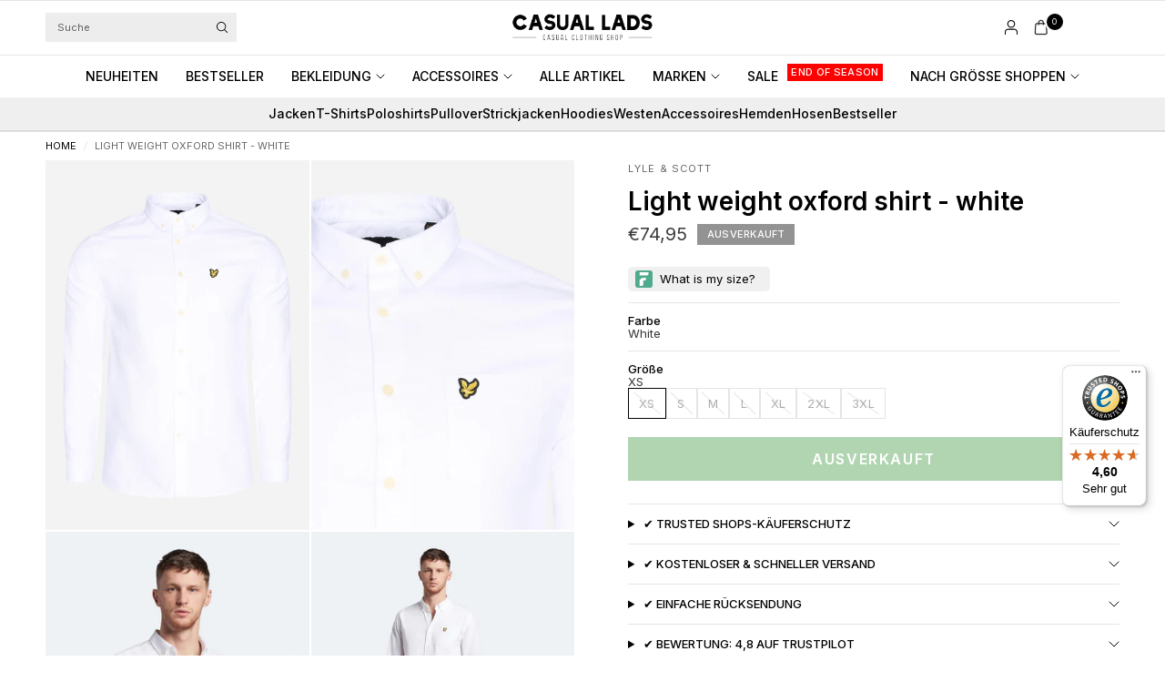

--- FILE ---
content_type: text/html; charset=utf-8
request_url: https://casuallads.de/products/lyle-and-scott-aw22-light-weight-oxford-shirt-white
body_size: 51334
content:
<!doctype html><html class="no-js" lang="de" dir="ltr">
<head>

    <!-- Google Tag Manager -->
<script>(function(w,d,s,l,i){w[l]=w[l]||[];w[l].push({'gtm.start':
new Date().getTime(),event:'gtm.js'});var f=d.getElementsByTagName(s)[0],
j=d.createElement(s),dl=l!='dataLayer'?'&l='+l:'';j.async=true;j.src=
'https://www.googletagmanager.com/gtm.js?id='+i+dl;f.parentNode.insertBefore(j,f);
})(window,document,'script','dataLayer','GTM-WRFN687');</script>
<!-- End Google Tag Manager -->
  
	<meta charset="utf-8">
	<meta http-equiv="X-UA-Compatible" content="IE=edge,chrome=1">
	<meta name="viewport" content="width=device-width, initial-scale=1, maximum-scale=5, viewport-fit=cover">
	<meta name="theme-color" content="#ffffff">
	<link rel="canonical" href="https://casuallads.de/products/lyle-and-scott-aw22-light-weight-oxford-shirt-white">
	<link rel="preconnect" href="https://cdn.shopify.com" crossorigin>
	<link rel="preload" as="style" href="//casuallads.de/cdn/shop/t/270/assets/app.css?v=29347945894161537681768105605">
<link rel="preload" as="style" href="//casuallads.de/cdn/shop/t/270/assets/product.css?v=39875570412958881231763019245">
<link rel="preload" as="image" href="//casuallads.de/cdn/shop/products/CasualLads78_2901d469-d456-4a1b-95a8-e49de6892cbe.jpg?v=1741796113&width=375" imagesrcset="//casuallads.de/cdn/shop/products/CasualLads78_2901d469-d456-4a1b-95a8-e49de6892cbe.jpg?v=1741796113&width=375 375w,//casuallads.de/cdn/shop/products/CasualLads78_2901d469-d456-4a1b-95a8-e49de6892cbe.jpg?v=1741796113&width=640 640w,//casuallads.de/cdn/shop/products/CasualLads78_2901d469-d456-4a1b-95a8-e49de6892cbe.jpg?v=1741796113&width=960 960w,//casuallads.de/cdn/shop/products/CasualLads78_2901d469-d456-4a1b-95a8-e49de6892cbe.jpg?v=1741796113&width=1280 1280w" imagesizes="auto">




<link href="//casuallads.de/cdn/shop/t/270/assets/header.js?v=36357594973058244241762851086" as="script" rel="preload">
<link href="//casuallads.de/cdn/shop/t/270/assets/vendor.min.js?v=155183056825146248701762851173" as="script" rel="preload">
<link href="//casuallads.de/cdn/shop/t/270/assets/app.js?v=171856330696062434511762851044" as="script" rel="preload">


<script>
window.lazySizesConfig = window.lazySizesConfig || {};
window.lazySizesConfig.expand = 250;
window.lazySizesConfig.loadMode = 1;
window.lazySizesConfig.loadHidden = false;
</script>


	<link rel="icon" type="image/png" href="//casuallads.de/cdn/shop/files/Casual_Lads_favicon_wit_64px_630e189b-1ac3-4f01-9b77-505689ad5c3f.webp?crop=center&height=32&v=1725009250&width=32">

	<title>
	Lyle and Scott | Größte Kollektion | Schnell bei Ihnen &ndash; Casual Lads
	</title>

	
	<meta name="description" content="Lyle and Scott Scott Kleidung online kaufen? Sie tun es bei Casual Lads! T-shirts, Pullover, Strickjacken, Jacken und mehr zu einem günstigen Preis! Das Angebot ansehen.">
	
<link rel="preconnect" href="https://fonts.shopifycdn.com" crossorigin>

<meta property="og:site_name" content="Casual Lads">
<meta property="og:url" content="https://casuallads.de/products/lyle-and-scott-aw22-light-weight-oxford-shirt-white">
<meta property="og:title" content="Lyle and Scott | Größte Kollektion | Schnell bei Ihnen">
<meta property="og:type" content="product">
<meta property="og:description" content="Lyle and Scott Scott Kleidung online kaufen? Sie tun es bei Casual Lads! T-shirts, Pullover, Strickjacken, Jacken und mehr zu einem günstigen Preis! Das Angebot ansehen."><meta property="og:image" content="http://casuallads.de/cdn/shop/products/CasualLads78_2901d469-d456-4a1b-95a8-e49de6892cbe.jpg?v=1741796113">
  <meta property="og:image:secure_url" content="https://casuallads.de/cdn/shop/products/CasualLads78_2901d469-d456-4a1b-95a8-e49de6892cbe.jpg?v=1741796113">
  <meta property="og:image:width" content="1462">
  <meta property="og:image:height" content="2048"><meta property="og:price:amount" content="74,95">
  <meta property="og:price:currency" content="EUR"><meta name="twitter:card" content="summary_large_image">
<meta name="twitter:title" content="Lyle and Scott | Größte Kollektion | Schnell bei Ihnen">
<meta name="twitter:description" content="Lyle and Scott Scott Kleidung online kaufen? Sie tun es bei Casual Lads! T-shirts, Pullover, Strickjacken, Jacken und mehr zu einem günstigen Preis! Das Angebot ansehen.">


	<link href="//casuallads.de/cdn/shop/t/270/assets/app.css?v=29347945894161537681768105605" rel="stylesheet" type="text/css" media="all" />

		<style>
.product-card--badges,
.badge,
.menu-item-badge {
	font-size: 11px;
	font-weight: 500;
 }
</style>

	<style data-shopify>
	@font-face {
  font-family: Inter;
  font-weight: 400;
  font-style: normal;
  font-display: swap;
  src: url("//casuallads.de/cdn/fonts/inter/inter_n4.b2a3f24c19b4de56e8871f609e73ca7f6d2e2bb9.woff2") format("woff2"),
       url("//casuallads.de/cdn/fonts/inter/inter_n4.af8052d517e0c9ffac7b814872cecc27ae1fa132.woff") format("woff");
}

@font-face {
  font-family: Inter;
  font-weight: 500;
  font-style: normal;
  font-display: swap;
  src: url("//casuallads.de/cdn/fonts/inter/inter_n5.d7101d5e168594dd06f56f290dd759fba5431d97.woff2") format("woff2"),
       url("//casuallads.de/cdn/fonts/inter/inter_n5.5332a76bbd27da00474c136abb1ca3cbbf259068.woff") format("woff");
}

@font-face {
  font-family: Inter;
  font-weight: 600;
  font-style: normal;
  font-display: swap;
  src: url("//casuallads.de/cdn/fonts/inter/inter_n6.771af0474a71b3797eb38f3487d6fb79d43b6877.woff2") format("woff2"),
       url("//casuallads.de/cdn/fonts/inter/inter_n6.88c903d8f9e157d48b73b7777d0642925bcecde7.woff") format("woff");
}

@font-face {
  font-family: Inter;
  font-weight: 400;
  font-style: italic;
  font-display: swap;
  src: url("//casuallads.de/cdn/fonts/inter/inter_i4.feae1981dda792ab80d117249d9c7e0f1017e5b3.woff2") format("woff2"),
       url("//casuallads.de/cdn/fonts/inter/inter_i4.62773b7113d5e5f02c71486623cf828884c85c6e.woff") format("woff");
}

@font-face {
  font-family: Inter;
  font-weight: 600;
  font-style: italic;
  font-display: swap;
  src: url("//casuallads.de/cdn/fonts/inter/inter_i6.3bbe0fe1c7ee4f282f9c2e296f3e4401a48cbe19.woff2") format("woff2"),
       url("//casuallads.de/cdn/fonts/inter/inter_i6.8bea21f57a10d5416ddf685e2c91682ec237876d.woff") format("woff");
}


		@font-face {
  font-family: Inter;
  font-weight: 600;
  font-style: normal;
  font-display: swap;
  src: url("//casuallads.de/cdn/fonts/inter/inter_n6.771af0474a71b3797eb38f3487d6fb79d43b6877.woff2") format("woff2"),
       url("//casuallads.de/cdn/fonts/inter/inter_n6.88c903d8f9e157d48b73b7777d0642925bcecde7.woff") format("woff");
}

@font-face {
  font-family: Inter;
  font-weight: 400;
  font-style: normal;
  font-display: swap;
  src: url("//casuallads.de/cdn/fonts/inter/inter_n4.b2a3f24c19b4de56e8871f609e73ca7f6d2e2bb9.woff2") format("woff2"),
       url("//casuallads.de/cdn/fonts/inter/inter_n4.af8052d517e0c9ffac7b814872cecc27ae1fa132.woff") format("woff");
}

h1,h2,h3,h4,h5,h6,
	.h1,.h2,.h3,.h4,.h5,.h6,
	.logolink.text-logo,
	.heading-font,
	.h1-xlarge,
	.h1-large,
	.customer-addresses .my-address .address-index {
		font-style: normal;
		font-weight: 600;
		font-family: Inter, sans-serif;
	}
	body,
	.body-font {
		font-style: normal;
		font-weight: 400;
		font-family: Inter, sans-serif;
	}
	:root {
		--mobile-swipe-width: calc(90vw - 30px);
		--font-body-scale: 1.0;
		--font-body-line-height-scale: 1.0;
		--font-body-letter-spacing: 0.0em;
		--font-body-medium-weight: 500;
    --font-body-bold-weight: 600;
		--font-announcement-scale: 1.0;
		--font-heading-scale: 1.0;
		--font-heading-line-height-scale: 1.0;
		--font-heading-line-height-scale-large: 1.1;
		--font-heading-letter-spacing: 0.0em;
		--font-navigation-scale: 1.0;
		--font-product-title-scale: 1.0;
		--font-product-title-line-height-scale: 1.0;
		--button-letter-spacing: 0.1em;

		--bg-body: #ffffff;
		--bg-body-rgb: 255,255,255;
		--bg-body-darken: #f7f7f7;
		--payment-terms-background-color: #ffffff;
		--color-body: #000000;
		--color-body-rgb: 0,0,0;
		--color-border: rgba(var(--color-body-rgb), 0.1);
		--color-accent: #000000;
		--color-accent-rgb: 0,0,0;
		--color-heading: #000000;
		--color-heading-rgb: 0,0,0;
		--color-overlay: #000000;
		--color-overlay-rgb: 0,0,0;

		--shopify-accelerated-checkout-button-block-size: 44px;
		--shopify-accelerated-checkout-inline-alignment: center;
		--shopify-accelerated-checkout-skeleton-animation-duration: 0.25s;

		--color-announcement-bar-text: #ffffff;
		--color-announcement-bar-bg: #000000;

		--color-header-bg: #ffffff;
		--color-header-bg-rgb: 255,255,255;
		--color-header-text: #000000;
		--color-header-text-rgb: 0,0,0;

		--solid-button-background: #3c963d;
		--solid-button-background-hover: #327d33;
		--solid-button-background-accent-hover:  #000000;
		--button-border-radius: 0px;
		--shopify-accelerated-checkout-button-border-radius: 0px;

		--color-price: #3d3d3d;
		--color-price-discounted: #d83f3f;
		--color-star: #ce7979;
		--color-dots: #151515;

		--color-inventory-instock: #3c963d;
		--color-inventory-lowstock: #ff0000;

		--section-spacing-mobile: 20px;
		--section-spacing-desktop: 30px;

		--color-badge-text: #ffffff;
		--color-badge-sold-out: #939393;
		--color-badge-sale: #ff0000;
		
		--color-badge-preorder: #369d65;
		--badge-corner-radius: 0px;

		--color-footer-text: #ffffff;
		--color-footer-text-rgb: 255,255,255;
		--color-footer-bg: #000000;
	}



</style>


	<script>
		window.theme = window.theme || {};
		theme = {
			settings: {
				money_with_currency_format:"€{{amount_with_comma_separator}}",
				cart_drawer:true,
				product_id: 6958439268415,
				animation_easing: 'power1.out'
			},
			routes: {
				root_url: '/',
				cart_url: '/cart',
				cart_add_url: '/cart/add',
				search_url: '/search',
				cart_change_url: '/cart/change',
				cart_update_url: '/cart/update',
				cart_clear_url: '/cart/clear',
				predictive_search_url: '/search/suggest',
			},
			variantStrings: {
        addToCart: `IN DEN WARENKORB`,
        soldOut: `Ausverkauft`,
        unavailable: `Nicht verfügbar`,
        preOrder: `Vorbestellen`,
      },
			strings: {
				requiresTerms: `Sie müssen den Verkaufsbedingungen zustimmen, um zur Kasse gehen zu können`,
				showMore: `Mehr anzeigen`,
				showLess: `Weniger anzeigen`,
				showFilters: `Filter anzeigen`,
				shippingEstimatorNoResults: `Entschuldige, wir liefern leider niche an Deine Adresse.`,
				shippingEstimatorOneResult: `Es gibt eine Versandklasse für Deine Adresse:`,
				shippingEstimatorMultipleResults: `Es gibt mehrere Versandklassen für Deine Adresse:`,
				shippingEstimatorError: `Ein oder mehrere Fehler sind beim Abrufen der Versandklassen aufgetreten:`
			}
		};
	</script>
	<script>window.performance && window.performance.mark && window.performance.mark('shopify.content_for_header.start');</script><meta id="shopify-digital-wallet" name="shopify-digital-wallet" content="/25286152/digital_wallets/dialog">
<meta name="shopify-checkout-api-token" content="1d666e79a641bf6ad9081040e6bb7bfe">
<meta id="in-context-paypal-metadata" data-shop-id="25286152" data-venmo-supported="false" data-environment="production" data-locale="de_DE" data-paypal-v4="true" data-currency="EUR">
<link rel="alternate" hreflang="x-default" href="https://casuallads.nl/products/lyle-and-scott-aw22-light-weight-oxford-shirt-white">
<link rel="alternate" hreflang="nl" href="https://casuallads.nl/products/lyle-and-scott-aw22-light-weight-oxford-shirt-white">
<link rel="alternate" hreflang="en-MA" href="https://casuallads.com/products/lyle-and-scott-aw22-light-weight-oxford-shirt-white">
<link rel="alternate" hreflang="en-AW" href="https://casuallads.com/products/lyle-and-scott-aw22-light-weight-oxford-shirt-white">
<link rel="alternate" hreflang="en-CW" href="https://casuallads.com/products/lyle-and-scott-aw22-light-weight-oxford-shirt-white">
<link rel="alternate" hreflang="en-DO" href="https://casuallads.com/products/lyle-and-scott-aw22-light-weight-oxford-shirt-white">
<link rel="alternate" hreflang="en-AL" href="https://casuallads.com/products/lyle-and-scott-aw22-light-weight-oxford-shirt-white">
<link rel="alternate" hreflang="en-AD" href="https://casuallads.com/products/lyle-and-scott-aw22-light-weight-oxford-shirt-white">
<link rel="alternate" hreflang="en-BY" href="https://casuallads.com/products/lyle-and-scott-aw22-light-weight-oxford-shirt-white">
<link rel="alternate" hreflang="en-BA" href="https://casuallads.com/products/lyle-and-scott-aw22-light-weight-oxford-shirt-white">
<link rel="alternate" hreflang="en-BG" href="https://casuallads.com/products/lyle-and-scott-aw22-light-weight-oxford-shirt-white">
<link rel="alternate" hreflang="en-HR" href="https://casuallads.com/products/lyle-and-scott-aw22-light-weight-oxford-shirt-white">
<link rel="alternate" hreflang="en-CY" href="https://casuallads.com/products/lyle-and-scott-aw22-light-weight-oxford-shirt-white">
<link rel="alternate" hreflang="en-CZ" href="https://casuallads.com/products/lyle-and-scott-aw22-light-weight-oxford-shirt-white">
<link rel="alternate" hreflang="en-DK" href="https://casuallads.com/products/lyle-and-scott-aw22-light-weight-oxford-shirt-white">
<link rel="alternate" hreflang="en-EE" href="https://casuallads.com/products/lyle-and-scott-aw22-light-weight-oxford-shirt-white">
<link rel="alternate" hreflang="en-FI" href="https://casuallads.com/products/lyle-and-scott-aw22-light-weight-oxford-shirt-white">
<link rel="alternate" hreflang="en-GE" href="https://casuallads.com/products/lyle-and-scott-aw22-light-weight-oxford-shirt-white">
<link rel="alternate" hreflang="en-GI" href="https://casuallads.com/products/lyle-and-scott-aw22-light-weight-oxford-shirt-white">
<link rel="alternate" hreflang="en-GR" href="https://casuallads.com/products/lyle-and-scott-aw22-light-weight-oxford-shirt-white">
<link rel="alternate" hreflang="en-GL" href="https://casuallads.com/products/lyle-and-scott-aw22-light-weight-oxford-shirt-white">
<link rel="alternate" hreflang="en-HU" href="https://casuallads.com/products/lyle-and-scott-aw22-light-weight-oxford-shirt-white">
<link rel="alternate" hreflang="en-IS" href="https://casuallads.com/products/lyle-and-scott-aw22-light-weight-oxford-shirt-white">
<link rel="alternate" hreflang="en-IE" href="https://casuallads.com/products/lyle-and-scott-aw22-light-weight-oxford-shirt-white">
<link rel="alternate" hreflang="en-IT" href="https://casuallads.com/products/lyle-and-scott-aw22-light-weight-oxford-shirt-white">
<link rel="alternate" hreflang="en-XK" href="https://casuallads.com/products/lyle-and-scott-aw22-light-weight-oxford-shirt-white">
<link rel="alternate" hreflang="en-LV" href="https://casuallads.com/products/lyle-and-scott-aw22-light-weight-oxford-shirt-white">
<link rel="alternate" hreflang="en-LI" href="https://casuallads.com/products/lyle-and-scott-aw22-light-weight-oxford-shirt-white">
<link rel="alternate" hreflang="en-LT" href="https://casuallads.com/products/lyle-and-scott-aw22-light-weight-oxford-shirt-white">
<link rel="alternate" hreflang="en-LU" href="https://casuallads.com/products/lyle-and-scott-aw22-light-weight-oxford-shirt-white">
<link rel="alternate" hreflang="en-MK" href="https://casuallads.com/products/lyle-and-scott-aw22-light-weight-oxford-shirt-white">
<link rel="alternate" hreflang="en-MT" href="https://casuallads.com/products/lyle-and-scott-aw22-light-weight-oxford-shirt-white">
<link rel="alternate" hreflang="en-MD" href="https://casuallads.com/products/lyle-and-scott-aw22-light-weight-oxford-shirt-white">
<link rel="alternate" hreflang="en-MC" href="https://casuallads.com/products/lyle-and-scott-aw22-light-weight-oxford-shirt-white">
<link rel="alternate" hreflang="en-ME" href="https://casuallads.com/products/lyle-and-scott-aw22-light-weight-oxford-shirt-white">
<link rel="alternate" hreflang="en-NO" href="https://casuallads.com/products/lyle-and-scott-aw22-light-weight-oxford-shirt-white">
<link rel="alternate" hreflang="en-PL" href="https://casuallads.com/products/lyle-and-scott-aw22-light-weight-oxford-shirt-white">
<link rel="alternate" hreflang="en-PT" href="https://casuallads.com/products/lyle-and-scott-aw22-light-weight-oxford-shirt-white">
<link rel="alternate" hreflang="en-RO" href="https://casuallads.com/products/lyle-and-scott-aw22-light-weight-oxford-shirt-white">
<link rel="alternate" hreflang="en-RS" href="https://casuallads.com/products/lyle-and-scott-aw22-light-weight-oxford-shirt-white">
<link rel="alternate" hreflang="en-SK" href="https://casuallads.com/products/lyle-and-scott-aw22-light-weight-oxford-shirt-white">
<link rel="alternate" hreflang="en-SI" href="https://casuallads.com/products/lyle-and-scott-aw22-light-weight-oxford-shirt-white">
<link rel="alternate" hreflang="en-ES" href="https://casuallads.com/products/lyle-and-scott-aw22-light-weight-oxford-shirt-white">
<link rel="alternate" hreflang="en-SE" href="https://casuallads.com/products/lyle-and-scott-aw22-light-weight-oxford-shirt-white">
<link rel="alternate" hreflang="en-CH" href="https://casuallads.com/products/lyle-and-scott-aw22-light-weight-oxford-shirt-white">
<link rel="alternate" hreflang="en-TR" href="https://casuallads.com/products/lyle-and-scott-aw22-light-weight-oxford-shirt-white">
<link rel="alternate" hreflang="en-GB" href="https://casuallads.com/products/lyle-and-scott-aw22-light-weight-oxford-shirt-white">
<link rel="alternate" hreflang="en-VA" href="https://casuallads.com/products/lyle-and-scott-aw22-light-weight-oxford-shirt-white">
<link rel="alternate" hreflang="en-AU" href="https://casuallads.com/products/lyle-and-scott-aw22-light-weight-oxford-shirt-white">
<link rel="alternate" hreflang="en-NZ" href="https://casuallads.com/products/lyle-and-scott-aw22-light-weight-oxford-shirt-white">
<link rel="alternate" hreflang="en-CA" href="https://casuallads.com/products/lyle-and-scott-aw22-light-weight-oxford-shirt-white">
<link rel="alternate" hreflang="en-MX" href="https://casuallads.com/products/lyle-and-scott-aw22-light-weight-oxford-shirt-white">
<link rel="alternate" hreflang="en-US" href="https://casuallads.com/products/lyle-and-scott-aw22-light-weight-oxford-shirt-white">
<link rel="alternate" hreflang="en-AR" href="https://casuallads.com/products/lyle-and-scott-aw22-light-weight-oxford-shirt-white">
<link rel="alternate" hreflang="en-BR" href="https://casuallads.com/products/lyle-and-scott-aw22-light-weight-oxford-shirt-white">
<link rel="alternate" hreflang="en-BQ" href="https://casuallads.com/products/lyle-and-scott-aw22-light-weight-oxford-shirt-white">
<link rel="alternate" hreflang="de-AT" href="https://casuallads.de/products/lyle-and-scott-aw22-light-weight-oxford-shirt-white">
<link rel="alternate" hreflang="de-DE" href="https://casuallads.de/products/lyle-and-scott-aw22-light-weight-oxford-shirt-white">
<link rel="alternate" type="application/json+oembed" href="https://casuallads.de/products/lyle-and-scott-aw22-light-weight-oxford-shirt-white.oembed">
<script async="async" src="/checkouts/internal/preloads.js?locale=de-AT"></script>
<script id="apple-pay-shop-capabilities" type="application/json">{"shopId":25286152,"countryCode":"NL","currencyCode":"EUR","merchantCapabilities":["supports3DS"],"merchantId":"gid:\/\/shopify\/Shop\/25286152","merchantName":"Casual Lads","requiredBillingContactFields":["postalAddress","email"],"requiredShippingContactFields":["postalAddress","email"],"shippingType":"shipping","supportedNetworks":["visa","maestro","masterCard","amex"],"total":{"type":"pending","label":"Casual Lads","amount":"1.00"},"shopifyPaymentsEnabled":true,"supportsSubscriptions":true}</script>
<script id="shopify-features" type="application/json">{"accessToken":"1d666e79a641bf6ad9081040e6bb7bfe","betas":["rich-media-storefront-analytics"],"domain":"casuallads.de","predictiveSearch":true,"shopId":25286152,"locale":"de"}</script>
<script>var Shopify = Shopify || {};
Shopify.shop = "casual-lads.myshopify.com";
Shopify.locale = "de";
Shopify.currency = {"active":"EUR","rate":"1.0"};
Shopify.country = "AT";
Shopify.theme = {"name":"Theme Develop V2","id":182470443342,"schema_name":"Ascension","schema_version":"2.1.0","theme_store_id":3223,"role":"main"};
Shopify.theme.handle = "null";
Shopify.theme.style = {"id":null,"handle":null};
Shopify.cdnHost = "casuallads.de/cdn";
Shopify.routes = Shopify.routes || {};
Shopify.routes.root = "/";</script>
<script type="module">!function(o){(o.Shopify=o.Shopify||{}).modules=!0}(window);</script>
<script>!function(o){function n(){var o=[];function n(){o.push(Array.prototype.slice.apply(arguments))}return n.q=o,n}var t=o.Shopify=o.Shopify||{};t.loadFeatures=n(),t.autoloadFeatures=n()}(window);</script>
<script id="shop-js-analytics" type="application/json">{"pageType":"product"}</script>
<script defer="defer" async type="module" src="//casuallads.de/cdn/shopifycloud/shop-js/modules/v2/client.init-shop-cart-sync_XknANqpX.de.esm.js"></script>
<script defer="defer" async type="module" src="//casuallads.de/cdn/shopifycloud/shop-js/modules/v2/chunk.common_DvdeXi9P.esm.js"></script>
<script type="module">
  await import("//casuallads.de/cdn/shopifycloud/shop-js/modules/v2/client.init-shop-cart-sync_XknANqpX.de.esm.js");
await import("//casuallads.de/cdn/shopifycloud/shop-js/modules/v2/chunk.common_DvdeXi9P.esm.js");

  window.Shopify.SignInWithShop?.initShopCartSync?.({"fedCMEnabled":true,"windoidEnabled":true});

</script>
<script>(function() {
  var isLoaded = false;
  function asyncLoad() {
    if (isLoaded) return;
    isLoaded = true;
    var urls = ["https:\/\/ecommplugins-scripts.trustpilot.com\/v2.1\/js\/header.min.js?settings=eyJrZXkiOiJlcG1RejJyZjRyUVhsd09SIiwicyI6Im5vbmUifQ==\u0026v=2.5\u0026shop=casual-lads.myshopify.com","https:\/\/ecommplugins-trustboxsettings.trustpilot.com\/casual-lads.myshopify.com.js?settings=1629975189708\u0026shop=casual-lads.myshopify.com","https:\/\/widget.trustpilot.com\/bootstrap\/v5\/tp.widget.sync.bootstrap.min.js?shop=casual-lads.myshopify.com","https:\/\/d26ky332zktp97.cloudfront.net\/shops\/b86xHhiR5XJiQNx96\/colibrius-m.js?shop=casual-lads.myshopify.com","https:\/\/tseish-app.connect.trustedshops.com\/esc.js?apiBaseUrl=aHR0cHM6Ly90c2Vpc2gtYXBwLmNvbm5lY3QudHJ1c3RlZHNob3BzLmNvbQ==\u0026instanceId=Y2FzdWFsLWxhZHMubXlzaG9waWZ5LmNvbQ==\u0026shop=casual-lads.myshopify.com","\/\/cdn.app.metorik.com\/js\/shopify\/mtk.js?shop=casual-lads.myshopify.com"];
    for (var i = 0; i < urls.length; i++) {
      var s = document.createElement('script');
      s.type = 'text/javascript';
      s.async = true;
      s.src = urls[i];
      var x = document.getElementsByTagName('script')[0];
      x.parentNode.insertBefore(s, x);
    }
  };
  if(window.attachEvent) {
    window.attachEvent('onload', asyncLoad);
  } else {
    window.addEventListener('load', asyncLoad, false);
  }
})();</script>
<script id="__st">var __st={"a":25286152,"offset":3600,"reqid":"7107bc93-da86-4cfb-9451-9e308f81e06e-1768884754","pageurl":"casuallads.de\/products\/lyle-and-scott-aw22-light-weight-oxford-shirt-white","u":"91da4a1a2036","p":"product","rtyp":"product","rid":6958439268415};</script>
<script>window.ShopifyPaypalV4VisibilityTracking = true;</script>
<script id="captcha-bootstrap">!function(){'use strict';const t='contact',e='account',n='new_comment',o=[[t,t],['blogs',n],['comments',n],[t,'customer']],c=[[e,'customer_login'],[e,'guest_login'],[e,'recover_customer_password'],[e,'create_customer']],r=t=>t.map((([t,e])=>`form[action*='/${t}']:not([data-nocaptcha='true']) input[name='form_type'][value='${e}']`)).join(','),a=t=>()=>t?[...document.querySelectorAll(t)].map((t=>t.form)):[];function s(){const t=[...o],e=r(t);return a(e)}const i='password',u='form_key',d=['recaptcha-v3-token','g-recaptcha-response','h-captcha-response',i],f=()=>{try{return window.sessionStorage}catch{return}},m='__shopify_v',_=t=>t.elements[u];function p(t,e,n=!1){try{const o=window.sessionStorage,c=JSON.parse(o.getItem(e)),{data:r}=function(t){const{data:e,action:n}=t;return t[m]||n?{data:e,action:n}:{data:t,action:n}}(c);for(const[e,n]of Object.entries(r))t.elements[e]&&(t.elements[e].value=n);n&&o.removeItem(e)}catch(o){console.error('form repopulation failed',{error:o})}}const l='form_type',E='cptcha';function T(t){t.dataset[E]=!0}const w=window,h=w.document,L='Shopify',v='ce_forms',y='captcha';let A=!1;((t,e)=>{const n=(g='f06e6c50-85a8-45c8-87d0-21a2b65856fe',I='https://cdn.shopify.com/shopifycloud/storefront-forms-hcaptcha/ce_storefront_forms_captcha_hcaptcha.v1.5.2.iife.js',D={infoText:'Durch hCaptcha geschützt',privacyText:'Datenschutz',termsText:'Allgemeine Geschäftsbedingungen'},(t,e,n)=>{const o=w[L][v],c=o.bindForm;if(c)return c(t,g,e,D).then(n);var r;o.q.push([[t,g,e,D],n]),r=I,A||(h.body.append(Object.assign(h.createElement('script'),{id:'captcha-provider',async:!0,src:r})),A=!0)});var g,I,D;w[L]=w[L]||{},w[L][v]=w[L][v]||{},w[L][v].q=[],w[L][y]=w[L][y]||{},w[L][y].protect=function(t,e){n(t,void 0,e),T(t)},Object.freeze(w[L][y]),function(t,e,n,w,h,L){const[v,y,A,g]=function(t,e,n){const i=e?o:[],u=t?c:[],d=[...i,...u],f=r(d),m=r(i),_=r(d.filter((([t,e])=>n.includes(e))));return[a(f),a(m),a(_),s()]}(w,h,L),I=t=>{const e=t.target;return e instanceof HTMLFormElement?e:e&&e.form},D=t=>v().includes(t);t.addEventListener('submit',(t=>{const e=I(t);if(!e)return;const n=D(e)&&!e.dataset.hcaptchaBound&&!e.dataset.recaptchaBound,o=_(e),c=g().includes(e)&&(!o||!o.value);(n||c)&&t.preventDefault(),c&&!n&&(function(t){try{if(!f())return;!function(t){const e=f();if(!e)return;const n=_(t);if(!n)return;const o=n.value;o&&e.removeItem(o)}(t);const e=Array.from(Array(32),(()=>Math.random().toString(36)[2])).join('');!function(t,e){_(t)||t.append(Object.assign(document.createElement('input'),{type:'hidden',name:u})),t.elements[u].value=e}(t,e),function(t,e){const n=f();if(!n)return;const o=[...t.querySelectorAll(`input[type='${i}']`)].map((({name:t})=>t)),c=[...d,...o],r={};for(const[a,s]of new FormData(t).entries())c.includes(a)||(r[a]=s);n.setItem(e,JSON.stringify({[m]:1,action:t.action,data:r}))}(t,e)}catch(e){console.error('failed to persist form',e)}}(e),e.submit())}));const S=(t,e)=>{t&&!t.dataset[E]&&(n(t,e.some((e=>e===t))),T(t))};for(const o of['focusin','change'])t.addEventListener(o,(t=>{const e=I(t);D(e)&&S(e,y())}));const B=e.get('form_key'),M=e.get(l),P=B&&M;t.addEventListener('DOMContentLoaded',(()=>{const t=y();if(P)for(const e of t)e.elements[l].value===M&&p(e,B);[...new Set([...A(),...v().filter((t=>'true'===t.dataset.shopifyCaptcha))])].forEach((e=>S(e,t)))}))}(h,new URLSearchParams(w.location.search),n,t,e,['guest_login'])})(!0,!0)}();</script>
<script integrity="sha256-4kQ18oKyAcykRKYeNunJcIwy7WH5gtpwJnB7kiuLZ1E=" data-source-attribution="shopify.loadfeatures" defer="defer" src="//casuallads.de/cdn/shopifycloud/storefront/assets/storefront/load_feature-a0a9edcb.js" crossorigin="anonymous"></script>
<script data-source-attribution="shopify.dynamic_checkout.dynamic.init">var Shopify=Shopify||{};Shopify.PaymentButton=Shopify.PaymentButton||{isStorefrontPortableWallets:!0,init:function(){window.Shopify.PaymentButton.init=function(){};var t=document.createElement("script");t.src="https://casuallads.de/cdn/shopifycloud/portable-wallets/latest/portable-wallets.de.js",t.type="module",document.head.appendChild(t)}};
</script>
<script data-source-attribution="shopify.dynamic_checkout.buyer_consent">
  function portableWalletsHideBuyerConsent(e){var t=document.getElementById("shopify-buyer-consent"),n=document.getElementById("shopify-subscription-policy-button");t&&n&&(t.classList.add("hidden"),t.setAttribute("aria-hidden","true"),n.removeEventListener("click",e))}function portableWalletsShowBuyerConsent(e){var t=document.getElementById("shopify-buyer-consent"),n=document.getElementById("shopify-subscription-policy-button");t&&n&&(t.classList.remove("hidden"),t.removeAttribute("aria-hidden"),n.addEventListener("click",e))}window.Shopify?.PaymentButton&&(window.Shopify.PaymentButton.hideBuyerConsent=portableWalletsHideBuyerConsent,window.Shopify.PaymentButton.showBuyerConsent=portableWalletsShowBuyerConsent);
</script>
<script data-source-attribution="shopify.dynamic_checkout.cart.bootstrap">document.addEventListener("DOMContentLoaded",(function(){function t(){return document.querySelector("shopify-accelerated-checkout-cart, shopify-accelerated-checkout")}if(t())Shopify.PaymentButton.init();else{new MutationObserver((function(e,n){t()&&(Shopify.PaymentButton.init(),n.disconnect())})).observe(document.body,{childList:!0,subtree:!0})}}));
</script>
<link id="shopify-accelerated-checkout-styles" rel="stylesheet" media="screen" href="https://casuallads.de/cdn/shopifycloud/portable-wallets/latest/accelerated-checkout-backwards-compat.css" crossorigin="anonymous">
<style id="shopify-accelerated-checkout-cart">
        #shopify-buyer-consent {
  margin-top: 1em;
  display: inline-block;
  width: 100%;
}

#shopify-buyer-consent.hidden {
  display: none;
}

#shopify-subscription-policy-button {
  background: none;
  border: none;
  padding: 0;
  text-decoration: underline;
  font-size: inherit;
  cursor: pointer;
}

#shopify-subscription-policy-button::before {
  box-shadow: none;
}

      </style>

<script>window.performance && window.performance.mark && window.performance.mark('shopify.content_for_header.end');</script> <!-- Header hook for plugins -->

	<script>document.documentElement.className = document.documentElement.className.replace('no-js', 'js');</script>
	
<!-- BEGIN app block: shopify://apps/geo-pro-geolocation/blocks/geopro/16fc5313-7aee-4e90-ac95-f50fc7c8b657 --><!-- This snippet is used to load Geo:Pro data on the storefront -->
<meta class='geo-ip' content='[base64]'>
<!-- This snippet initializes the plugin -->
<script async>
  try {
    const loadGeoPro=()=>{let e=e=>{if(!e||e.isCrawler||"success"!==e.message){window.geopro_cancel="1";return}let o=e.isAdmin?"el-geoip-location-admin":"el-geoip-location",s=Date.now()+864e5;localStorage.setItem(o,JSON.stringify({value:e.data,expires:s})),e.isAdmin&&localStorage.setItem("el-geoip-admin",JSON.stringify({value:"1",expires:s}))},o=new XMLHttpRequest;o.open("GET","https://geo.geoproapp.com?x-api-key=91e359ab7-2b63-539e-1de2-c4bf731367a7",!0),o.responseType="json",o.onload=()=>e(200===o.status?o.response:null),o.send()},load=!["el-geoip-location-admin","el-geoip-location"].some(e=>{try{let o=JSON.parse(localStorage.getItem(e));return o&&o.expires>Date.now()}catch(s){return!1}});load&&loadGeoPro();
  } catch(e) {
    console.warn('Geo:Pro error', e);
    window.geopro_cancel = '1';
  }
</script>
<script src="https://cdn.shopify.com/extensions/019b746b-26da-7a64-a671-397924f34f11/easylocation-195/assets/easylocation-storefront.min.js" type="text/javascript" async></script>


<!-- END app block --><!-- BEGIN app block: shopify://apps/gempages-builder/blocks/embed-gp-script-head/20b379d4-1b20-474c-a6ca-665c331919f3 -->














<!-- END app block --><!-- BEGIN app block: shopify://apps/klaviyo-email-marketing-sms/blocks/klaviyo-onsite-embed/2632fe16-c075-4321-a88b-50b567f42507 -->












  <script async src="https://static.klaviyo.com/onsite/js/WSLNqj/klaviyo.js?company_id=WSLNqj"></script>
  <script>!function(){if(!window.klaviyo){window._klOnsite=window._klOnsite||[];try{window.klaviyo=new Proxy({},{get:function(n,i){return"push"===i?function(){var n;(n=window._klOnsite).push.apply(n,arguments)}:function(){for(var n=arguments.length,o=new Array(n),w=0;w<n;w++)o[w]=arguments[w];var t="function"==typeof o[o.length-1]?o.pop():void 0,e=new Promise((function(n){window._klOnsite.push([i].concat(o,[function(i){t&&t(i),n(i)}]))}));return e}}})}catch(n){window.klaviyo=window.klaviyo||[],window.klaviyo.push=function(){var n;(n=window._klOnsite).push.apply(n,arguments)}}}}();</script>

  
    <script id="viewed_product">
      if (item == null) {
        var _learnq = _learnq || [];

        var MetafieldReviews = null
        var MetafieldYotpoRating = null
        var MetafieldYotpoCount = null
        var MetafieldLooxRating = null
        var MetafieldLooxCount = null
        var okendoProduct = null
        var okendoProductReviewCount = null
        var okendoProductReviewAverageValue = null
        try {
          // The following fields are used for Customer Hub recently viewed in order to add reviews.
          // This information is not part of __kla_viewed. Instead, it is part of __kla_viewed_reviewed_items
          MetafieldReviews = {};
          MetafieldYotpoRating = null
          MetafieldYotpoCount = null
          MetafieldLooxRating = null
          MetafieldLooxCount = null

          okendoProduct = null
          // If the okendo metafield is not legacy, it will error, which then requires the new json formatted data
          if (okendoProduct && 'error' in okendoProduct) {
            okendoProduct = null
          }
          okendoProductReviewCount = okendoProduct ? okendoProduct.reviewCount : null
          okendoProductReviewAverageValue = okendoProduct ? okendoProduct.reviewAverageValue : null
        } catch (error) {
          console.error('Error in Klaviyo onsite reviews tracking:', error);
        }

        var item = {
          Name: "Light weight oxford shirt - white",
          ProductID: 6958439268415,
          Categories: ["'sale26'","Kleidung","Sommer","Winter"],
          ImageURL: "https://casuallads.de/cdn/shop/products/CasualLads78_2901d469-d456-4a1b-95a8-e49de6892cbe_grande.jpg?v=1741796113",
          URL: "https://casuallads.de/products/lyle-and-scott-aw22-light-weight-oxford-shirt-white",
          Brand: "Lyle \u0026 Scott",
          Price: "€74,95",
          Value: "74,95",
          CompareAtPrice: "€74,95"
        };
        _learnq.push(['track', 'Viewed Product', item]);
        _learnq.push(['trackViewedItem', {
          Title: item.Name,
          ItemId: item.ProductID,
          Categories: item.Categories,
          ImageUrl: item.ImageURL,
          Url: item.URL,
          Metadata: {
            Brand: item.Brand,
            Price: item.Price,
            Value: item.Value,
            CompareAtPrice: item.CompareAtPrice
          },
          metafields:{
            reviews: MetafieldReviews,
            yotpo:{
              rating: MetafieldYotpoRating,
              count: MetafieldYotpoCount,
            },
            loox:{
              rating: MetafieldLooxRating,
              count: MetafieldLooxCount,
            },
            okendo: {
              rating: okendoProductReviewAverageValue,
              count: okendoProductReviewCount,
            }
          }
        }]);
      }
    </script>
  




  <script>
    window.klaviyoReviewsProductDesignMode = false
  </script>







<!-- END app block --><!-- BEGIN app block: shopify://apps/analyzify-ga4-ads-tracking/blocks/app-embed-v4/69637cfd-dd6f-4511-aa97-7037cfb5515c -->


<!-- BEGIN app snippet: an_analyzify_settings -->







<script defer>
  // AN_ANALYZIFY_SETTINGS
  (() => {
    try {
      const startTime = performance.now();
      window.analyzify = window.analyzify || {};
  
      window.analyzify.log = (t, groupName, nestedGroupName) => {
        try {
          const styles = {
            default: 'color:#fff;background:#413389;',
            an_analyzify: 'color:#fff;background:#1f77b4;', 
            an_analyzify_settings: 'color:#fff;background:#ff7f0e;', 
            an_fb: 'color:#fff;background:#2ca02c;', 
            an_criteo: 'color:#fff;background:#d62728;', 
            an_bing: 'color:#fff;background:#9467bd;', 
            an_clarity: 'color:#fff;background:#8c564b;', 
            an_hotjar: 'color:#fff;background:#8c564b;', 
            an_gtm: 'color:#fff;background:#e377c2;', 
            an_klaviyo: 'color:#fff;background:#7f7f7f;', 
            an_pinterest: 'color:#fff;background:#bcbd22;', 
            an_rebuy: 'color:#fff;background:#17becf;', 
            an_tiktok: 'color:#fff;background:#ffbb78;', 
            an_x: 'color:#fff;background:#98df8a;', 
            an_consent: 'color:#fff;background:#ff9896;' 
          };

          if (window.analyzify.logging && t != null) {
            const style = styles[groupName] || styles['default'];
            console.log(`%c[${groupName || 'Analyzify'}]${nestedGroupName ? ` ${nestedGroupName}` : ''}`, style, t);
            analyzify.logs.push(t);
            if (analyzify?.stopAtLog) {
              debugger;
            }
          }
        } catch (error) {
          console.error("Error processing analyzify settings:", error);
        }
      }

      (() => {
        try {
          window.analyzify = {
            ...window.analyzify,
            logging: "" == "true",
            logs: [],
            testing_environment: false,
            consent_version: null,
            initial_load: {},
            variant_changed_with_view_item: false,
            chunk_size: 25,
            properties: {
              GTM: {
                status: true,
                id: "",
                multiple_view_item_list: false,
                feed_country: "",
                feed_region: "",
                feed_language: "",
                merchant_id: "",
                enhanced_params: true,
                replace_session_id: false,
                replace_gclid: false,
                variant_changed: true,
                generate_lead: true,
              },
              GADS: {
                status:false, 
                conversion_linker:false, 
                allow_ad_personalization_signals:false,
                ads_data_redaction:false,
                url_passthrough:false,
                primary: {
                  status:false,
                  id: "",
                  feed_country: "NL",
                  feed_region: "NL",
                  merchant_id: "",
                  feed_language: "",
                  product_id_format: "product_sku", 
                  replace_session_id:false,
                  replace_gclid:false,
                  remarketing: {
                    status:false,
                    gads_remarketing_id_format: "product_sku",
                    events: { 
                      view_item_list: false, 
                      view_item: false,
                      add_to_cart: false,
                      remove_from_cart: false,
                      begin_checkout: false,
                      purchase: false,
                      generate_lead: false,
                    }
                  },
                  conversions: {
                    view_item: {
                        status: false,
                        value: "",
                    },
                    add_to_cart: {
                        status: false,
                        value: "",
                    },
                    begin_checkout: {
                        status: false,
                        value: "",
                    },
                    purchase: {
                        status: false,
                        value: "",
                    },
                    generate_lead: {
                      status: false,
                      value: "",
                    }
                  }
                },
                secondary: {
                  status: false,
                  id: "",
                  feed_country: "",
                  feed_region: "",
                  merchant_id: "",
                  feed_language: "",
                  product_id_format: "product_sku",
                  remarketing: {
                    gads_remarketing_id_format: "product_sku",
                    status: false,
                    events: {
                      view_item_list: false,
                      view_item: false,
                      add_to_cart: false,
                      remove_from_cart: false,
                      begin_checkout: false,
                      purchase: false,
                      generate_lead: false,
                    }
                  },
                  conversions: {
                    view_item: {
                      status: false,
                      value: "",
                    },
                    add_to_cart:{
                      status: false,
                      value: "",
                    },
                    begin_checkout:{
                      status: false,
                      value: "",
                    },
                    purchase:{
                      status: false,
                      value: "",
                    },
                    generate_lead: {
                      status: false,
                      value: "",
                    }
                  }
                }
              },
              GA4: {
                status: false,
                multiple_view_item_list: false,
                enhanced_params: true,
                all_forms: false,
                primary: {
                  status: false,
                  id: "",
                  product_id_format: "product_sku",
                  replace_session_id: false,
                  events: {
                    variant_changed: true,
                    view_item_list: false,
                    select_item: false,
                    nav_click: false,
                    view_item: false,
                    add_to_cart: false,
                    add_to_wishlist: false,
                    view_cart: false,
                    remove_from_cart: false,
                    begin_checkout: false,
                    purchase: false,
                    generate_lead: true,
                    page_404: true,
                  }
                },
                secondary: {
                  status: false,
                  id: "",
                  product_id_format: "product_sku",
                  replace_session_id: false,
                  events: {
                      variant_changed: true,
                      view_item_list: false,
                      select_item: false,
                      nav_click: false,
                      view_item: false,
                      add_to_cart: false,
                      add_to_wishlist: false,
                      view_cart: false,
                      remove_from_cart: false,
                      begin_checkout: false,
                      purchase: false,
                      generate_lead: true, // @check & set: false
                      page_404: true,
                  }
                } 
              },
              X: {
                status: false,
                id:"",
                product_id_format: "product_sku",
                events:{
                    page_view: "",
                    add_to_cart: "",
                    begin_checkout: "",
                    search: ""
                }
              },
              BING: {
                status: false,
                id: "",
                product_id_format: "product_sku",
                events: {
                    home: true,
                    view_item: true,
                    view_item_list: true,
                    view_cart: true,
                    search: true,
                    add_to_cart: false,
                    begin_checkout: false,
                    purchase: false
                }
              },
              FACEBOOK: {
                status: false,
                all_forms: false,
                primary: {
                    status: false,
                    id: "",
                    product_id_format: "",
                    events: {
                        view_content: false,
                        view_collection: true,
                        search: false,
                        add_to_cart: false,
                        add_to_wishlist: false,
                        view_cart: true,
                        initiate_checkout: false,
                        add_payment_info: false,
                        generate_lead: true,
                        purchase: false,
                    }
                },
                secondary: {
                    status: false,
                    id: "",
                    product_id_format: "",
                    events: {
                        view_content: false,
                        view_collection: true,
                        search: false,
                        add_to_cart: false,
                        add_to_wishlist: false,
                        view_cart: true,
                        initiate_checkout: false,
                        add_payment_info: false,
                        generate_lead: true,
                        purchase: false,
                    }
                }
              },
              SERVERSIDE: {
                store_id: null,
                status: false,
                measurement_id: null,
                datalayer: false,
                endpoint: 'https://analyzifycdn.com/collect',
                testEndpoint: 'https://stag.analyzifycdn.com/collect', 
                azfy_attribution: 'dual',
                shop_domain: "casuallads.nl",
                all_forms: false,
                events: {
                    add_to_cart: false,
                    view_item: true,
                    page_view: true,
                    begin_checkout: false,
                    search: true,
                    generate_lead: true,
                },
                sendCartUpdateDebug: false,
              },
              PINTEREST:{
                status: false,
                id: "",
                product_id_format: "product_sku",
                events:{
                    view_item_list: false,
                    view_item: false,
                    add_to_cart: false,
                    purchase: false,
                }
              },
              CRITEO:{
                status: false,
                id: "",
                product_id_format: "product_sku",
                events:{
                    view_item_list: false,
                    view_item: false,
                    add_to_cart: false,
                    view_cart: false,
                    purchase: false,
                }
              },
              CLARITY:{
                status: false,
                id: "",
                events: {
                  view_item: false,
                  view_item_list: false,
                  view_cart: false,
                  add_to_cart: false,
                  add_to_wishlist: false,
                  remove_from_cart: false,
                  begin_checkout: false,
                  search: false,
                }
              },
              HOTJAR:{
                status: false,
                id: "",
                events: {
                  view_item: false,
                  view_item_list: false,
                  view_cart: false,
                  add_to_cart: false,
                  add_to_wishlist: false,
                  remove_from_cart: false,
                  begin_checkout: false,
                  search: false,
                }
              },             
              SNAPCHAT:{
                status: false,
                id: "",
                events: {
                  view_item: false,
                  add_to_cart: false,
                  initiate_checkout: false,
                },
                product_id_format: "product_sku",
              },
              KLAVIYO:{
                status: false,
                id: "",
                product_id_format: "product_sku",
                events:{
                    subscribe: false, // did not seem to be defined in the settings
                    view_item_list: false,
                    view_item: false,
                    add_to_cart: false,
                    add_to_wishlist: true,
                    begin_checkout: false,
                    search: false,
                    purchase: false, // did not seem to be defined in the settings
                }
              },
              
              TIKTOK:{
                status: false,
                id: "",
                product_id_format: "product_sku",
                all_forms: false,
                events:{
                    view_item: false,
                    add_to_cart: false,
                    begin_checkout: false,
                    search: false,
                    purchase: false,
                    generate_lead: true,
                }
              }
            },
            send_unhashed_email: false,
            hide_raw_userdata: false,
            feed_region: 'NL',
            feed_country: 'NL',
            debug_mode: false,
            rebuy_atc_rfc: false,
            pageFly: false,
            user_id_format: "cid",
            send_user_id: true,
            addedProduct: null
          }
        } catch (error) {
          console.error("Error processing analyzify settings:", error);
        }
      })();

      window.analyzify_custom_classes = 'null';
      window.analyzify_measurement_id = '';
      window.analyzify_measurement_id_v3 = 'G-NV7FLK2HK6';
      window.analyzify.gtag_config = {};

      // @check
      window.collection_sku_list = [
        
      ];

      window.analyzify.cart_attributes = null;
      window.analyzify.eventId = null;
      window.analyzify.cart_id = null;
      window.analyzify.sh_info_obj = {};

      // @check
      const orders = [
        
      ];
      // @check
      const totalOrderPrice = orders.reduce((acc, price) => acc + price, 0);

      window.analyzify.shopify_customer  = {
        
        type: 'visitor',
        
      };

      // @check
      window.analyzify.shopify_template = 'product';

      (() => {
        try {
          
            window.analyzify.getProductObj = (() => {
              try {
                return {
                  product: {"id":6958439268415,"title":"Light weight oxford shirt - white","handle":"lyle-and-scott-aw22-light-weight-oxford-shirt-white","description":"\u003cp data-mce-fragment=\"1\"\u003e Jeder Mann braucht ein klassisches Oxford-Hemd. In jedem Fall ist das leichte Oxford-Hemd mit normaler Passform von Lyle \u0026amp; Scott eine gute Wahl. Dieses Hemd sieht gepflegt aus und eignet sich für viele Gelegenheiten.\u003c\/p\u003e\n\n\u003cp data-mce-fragment=\"1\"\u003eDie traditionelle Oxford-Baumwollkonstruktion funktioniert gut mit einer Standardpassform. Darüber hinaus verfügt dieses Hemd über einen Button-Down-Kragen mit Markenknöpfen. Unser ikonischer Adler ist auf der spitzen Brusttasche abgebildet. Dieses leichte Hemd sollte in Ihrer Herrengarderobe nicht fehlen.\u003c\/p\u003e","published_at":"2023-05-24T17:59:14+02:00","created_at":"2022-06-21T11:56:01+02:00","vendor":"Lyle \u0026 Scott","type":"Hemden","tags":["2022-Q3-Q4","2023-Q1-Q2","2023-Q3-Q4","bfcm20","black friday","bolextra","bovenkleding","core","core-prijs-308","crazydays20%","crazydays20%change","crazydayspricenormal","cybermonday25","cybermondayelse","cybermondayfullpriced","else","full-price","full-priced","gdmei","kleding","labelcrazydays","LW1302VOG626","no-cd-tag","no-tag-0308","noseasontag","overhemden en overshirts","overhemden-overshirts","sale26","test14","voorraad","zomer"],"price":7495,"price_min":7495,"price_max":7495,"available":false,"price_varies":false,"compare_at_price":7495,"compare_at_price_min":7495,"compare_at_price_max":7495,"compare_at_price_varies":false,"variants":[{"id":39702409969727,"title":"White \/ XS","option1":"White","option2":"XS","option3":null,"sku":null,"requires_shipping":true,"taxable":true,"featured_image":null,"available":false,"name":"Light weight oxford shirt - white - White \/ XS","public_title":"White \/ XS","options":["White","XS"],"price":7495,"weight":0,"compare_at_price":7495,"inventory_quantity":0,"inventory_management":"shopify","inventory_policy":"deny","barcode":null,"requires_selling_plan":false,"selling_plan_allocations":[]},{"id":39702410002495,"title":"White \/ S","option1":"White","option2":"S","option3":null,"sku":"5059775192873","requires_shipping":true,"taxable":true,"featured_image":null,"available":false,"name":"Light weight oxford shirt - white - White \/ S","public_title":"White \/ S","options":["White","S"],"price":7495,"weight":0,"compare_at_price":7495,"inventory_quantity":0,"inventory_management":"shopify","inventory_policy":"deny","barcode":null,"requires_selling_plan":false,"selling_plan_allocations":[]},{"id":39702410035263,"title":"White \/ M","option1":"White","option2":"M","option3":null,"sku":"5059775192880","requires_shipping":true,"taxable":true,"featured_image":null,"available":false,"name":"Light weight oxford shirt - white - White \/ M","public_title":"White \/ M","options":["White","M"],"price":7495,"weight":0,"compare_at_price":7495,"inventory_quantity":0,"inventory_management":"shopify","inventory_policy":"deny","barcode":null,"requires_selling_plan":false,"selling_plan_allocations":[]},{"id":39702410068031,"title":"White \/ L","option1":"White","option2":"L","option3":null,"sku":"5059775192897","requires_shipping":true,"taxable":true,"featured_image":null,"available":false,"name":"Light weight oxford shirt - white - White \/ L","public_title":"White \/ L","options":["White","L"],"price":7495,"weight":0,"compare_at_price":7495,"inventory_quantity":0,"inventory_management":"shopify","inventory_policy":"deny","barcode":null,"requires_selling_plan":false,"selling_plan_allocations":[]},{"id":39702410100799,"title":"White \/ XL","option1":"White","option2":"XL","option3":null,"sku":"5059775192903","requires_shipping":true,"taxable":true,"featured_image":null,"available":false,"name":"Light weight oxford shirt - white - White \/ XL","public_title":"White \/ XL","options":["White","XL"],"price":7495,"weight":0,"compare_at_price":7495,"inventory_quantity":0,"inventory_management":"shopify","inventory_policy":"deny","barcode":null,"requires_selling_plan":false,"selling_plan_allocations":[]},{"id":39702410133567,"title":"White \/ 2XL","option1":"White","option2":"2XL","option3":null,"sku":"5059775192910","requires_shipping":true,"taxable":true,"featured_image":null,"available":false,"name":"Light weight oxford shirt - white - White \/ 2XL","public_title":"White \/ 2XL","options":["White","2XL"],"price":7495,"weight":0,"compare_at_price":7495,"inventory_quantity":0,"inventory_management":"shopify","inventory_policy":"deny","barcode":null,"requires_selling_plan":false,"selling_plan_allocations":[]},{"id":39702410166335,"title":"White \/ 3XL","option1":"White","option2":"3XL","option3":null,"sku":null,"requires_shipping":true,"taxable":true,"featured_image":null,"available":false,"name":"Light weight oxford shirt - white - White \/ 3XL","public_title":"White \/ 3XL","options":["White","3XL"],"price":7495,"weight":0,"compare_at_price":7495,"inventory_quantity":0,"inventory_management":"shopify","inventory_policy":"deny","barcode":null,"requires_selling_plan":false,"selling_plan_allocations":[]}],"images":["\/\/casuallads.de\/cdn\/shop\/products\/CasualLads78_2901d469-d456-4a1b-95a8-e49de6892cbe.jpg?v=1741796113","\/\/casuallads.de\/cdn\/shop\/products\/CasualLads78detail.jpg?v=1741796114","\/\/casuallads.de\/cdn\/shop\/products\/13517995-6324958911512618.jpg?v=1741796114","\/\/casuallads.de\/cdn\/shop\/products\/13517995-1304958909451171.jpg?v=1741796114","\/\/casuallads.de\/cdn\/shop\/products\/13517995-9184958904528843.jpg?v=1741796114","\/\/casuallads.de\/cdn\/shop\/products\/13517995-1204958907615336.jpg?v=1741796114"],"featured_image":"\/\/casuallads.de\/cdn\/shop\/products\/CasualLads78_2901d469-d456-4a1b-95a8-e49de6892cbe.jpg?v=1741796113","options":["Farbe","Größe"],"media":[{"alt":"Lyle \u0026 Scott Overhemden  Light weight oxford shirt - white ","id":22290967724095,"position":1,"preview_image":{"aspect_ratio":0.714,"height":2048,"width":1462,"src":"\/\/casuallads.de\/cdn\/shop\/products\/CasualLads78_2901d469-d456-4a1b-95a8-e49de6892cbe.jpg?v=1741796113"},"aspect_ratio":0.714,"height":2048,"media_type":"image","src":"\/\/casuallads.de\/cdn\/shop\/products\/CasualLads78_2901d469-d456-4a1b-95a8-e49de6892cbe.jpg?v=1741796113","width":1462},{"alt":"Lyle \u0026 Scott Overhemden  Light weight oxford shirt - white ","id":22290967822399,"position":2,"preview_image":{"aspect_ratio":0.714,"height":2048,"width":1462,"src":"\/\/casuallads.de\/cdn\/shop\/products\/CasualLads78detail.jpg?v=1741796114"},"aspect_ratio":0.714,"height":2048,"media_type":"image","src":"\/\/casuallads.de\/cdn\/shop\/products\/CasualLads78detail.jpg?v=1741796114","width":1462},{"alt":"Lyle \u0026 Scott Overhemden  Light weight oxford shirt - white ","id":22306033893439,"position":3,"preview_image":{"aspect_ratio":0.714,"height":2048,"width":1462,"src":"\/\/casuallads.de\/cdn\/shop\/products\/13517995-6324958911512618.jpg?v=1741796114"},"aspect_ratio":0.714,"height":2048,"media_type":"image","src":"\/\/casuallads.de\/cdn\/shop\/products\/13517995-6324958911512618.jpg?v=1741796114","width":1462},{"alt":"Lyle \u0026 Scott Overhemden  Light weight oxford shirt - white ","id":22306033860671,"position":4,"preview_image":{"aspect_ratio":0.714,"height":2048,"width":1462,"src":"\/\/casuallads.de\/cdn\/shop\/products\/13517995-1304958909451171.jpg?v=1741796114"},"aspect_ratio":0.714,"height":2048,"media_type":"image","src":"\/\/casuallads.de\/cdn\/shop\/products\/13517995-1304958909451171.jpg?v=1741796114","width":1462},{"alt":"Lyle \u0026 Scott Overhemden  Light weight oxford shirt - white ","id":22306033926207,"position":5,"preview_image":{"aspect_ratio":0.714,"height":2048,"width":1462,"src":"\/\/casuallads.de\/cdn\/shop\/products\/13517995-9184958904528843.jpg?v=1741796114"},"aspect_ratio":0.714,"height":2048,"media_type":"image","src":"\/\/casuallads.de\/cdn\/shop\/products\/13517995-9184958904528843.jpg?v=1741796114","width":1462},{"alt":"Lyle \u0026 Scott Overhemden  Light weight oxford shirt - white ","id":22306033827903,"position":6,"preview_image":{"aspect_ratio":0.714,"height":2048,"width":1462,"src":"\/\/casuallads.de\/cdn\/shop\/products\/13517995-1204958907615336.jpg?v=1741796114"},"aspect_ratio":0.714,"height":2048,"media_type":"image","src":"\/\/casuallads.de\/cdn\/shop\/products\/13517995-1204958907615336.jpg?v=1741796114","width":1462}],"requires_selling_plan":false,"selling_plan_groups":[],"content":"\u003cp data-mce-fragment=\"1\"\u003e Jeder Mann braucht ein klassisches Oxford-Hemd. In jedem Fall ist das leichte Oxford-Hemd mit normaler Passform von Lyle \u0026amp; Scott eine gute Wahl. Dieses Hemd sieht gepflegt aus und eignet sich für viele Gelegenheiten.\u003c\/p\u003e\n\n\u003cp data-mce-fragment=\"1\"\u003eDie traditionelle Oxford-Baumwollkonstruktion funktioniert gut mit einer Standardpassform. Darüber hinaus verfügt dieses Hemd über einen Button-Down-Kragen mit Markenknöpfen. Unser ikonischer Adler ist auf der spitzen Brusttasche abgebildet. Dieses leichte Hemd sollte in Ihrer Herrengarderobe nicht fehlen.\u003c\/p\u003e"},
                  taxonomy: {
                    id: null,
                    name: null,
                    ancestors: null
                  },
                  variant: {"id":39702409969727,"title":"White \/ XS","option1":"White","option2":"XS","option3":null,"sku":null,"requires_shipping":true,"taxable":true,"featured_image":null,"available":false,"name":"Light weight oxford shirt - white - White \/ XS","public_title":"White \/ XS","options":["White","XS"],"price":7495,"weight":0,"compare_at_price":7495,"inventory_quantity":0,"inventory_management":"shopify","inventory_policy":"deny","barcode":null,"requires_selling_plan":false,"selling_plan_allocations":[]},
                  collection: 
                  {
                    title: "Winter",
                    id: "609831878990",
                    handle: "winter"
                  },
                  // inventory_quantity: 0
                  
                };
              } catch (error) {
                console.error("Error processing productObj:", error);
                return null;
              }
            })();
          
        } catch (error) {
          console.error("Error processing analyzify settings:", error);
        }
      })();

      window.analyzify.detectedCart = {"note":null,"attributes":{},"original_total_price":0,"total_price":0,"total_discount":0,"total_weight":0.0,"item_count":0,"items":[],"requires_shipping":false,"currency":"EUR","items_subtotal_price":0,"cart_level_discount_applications":[],"checkout_charge_amount":0};

      window.analyzify.market = (() => {
        try {
          const marketObj = {
            id: 50824773966,
            handle: "duitsland",
            language: "de",
            country: "at"
          }
          return marketObj;
        } catch (error) {
          console.error("Error processing market:", error);
        }
      })();

      window.analyzify.shop = (() => {
        try {
          const shopObj = {
            root_url: null || null,
            locale: "" || window?.Shopify?.locale?.toLowerCase() || null,
            country: window?.Shopify?.country?.toLowerCase() || null
          }
          return shopObj;
        } catch (error) {
          console.error("Error processing market:", error);
        }
      })();

      window.analyzify.debug = false; // @check
      window.analyzify.op_cart_data_collection = false; // @check
      window.analyzify.report_cart_atr_upsert = true; // @check
      window.analyzify.report_cart_atr_admin = true; // @check
      window.analyzify.report_cart_atr_admin_utm = true; // @check
      window.analyzify.report_cart_atr_admin_cook = true; // @check
      window.analyzify.report_cart_atr_admin_clid = true; // @check
      window.analyzify.report_cart_atr_admin_consent = true; // @check

      window.analyzify.currency = window?.Shopify?.currency?.active || window.analyzify?.detectedCart?.currency || 'EUR' || null; // @check

      // @check
      window.analyzify.storeObj = {
        store_url: (Shopify.shop || 'https://casuallads.nl').startsWith('https') ? (Shopify.shop || 'https://casuallads.nl') : 'https://' + (Shopify.shop || 'https://casuallads.nl'),
        store_name: (Shopify.shop || 'casuallads.nl').replace('.myshopify.com', '')
      };

      window.analyzify.itemProps = window.analyzify?.itemProps || {};

      // @check
      window.analyzify.checksendcartdata_status = false;

      // consent
      window.analyzify.consent_active = false;
      window.analyzify.gcm_active = false;
      window.analyzify.cookiebot_active = false;

      window.analyzify.consent_flag = window.analyzify.consent_flag || {
        default: false,
        update: false,
        initial: false
      };

      window.analyzify.current_consent = {
          ad_storage: null,
          analytics_storage: null,
          ad_user_data: null,
          ad_personalization: null,
          personalization_storage: null,
          functionality_storage: "granted",
          wait_for_update: 500,
      };
      analyzify.log('Analyzify settings loaded', 'an_analyzify_settings');
      const endTime = performance.now();
      const loadTime = (endTime - startTime).toFixed(2);
      console.log(`Analyzify settings loaded in ${loadTime}ms.`);
    } catch (error) {
      console.error("Error processing analyzify settings:", error);
    }
  })();
</script>
<!-- END app snippet --><!-- BEGIN app snippet: an_consent --><script>
    (() => {
        try {
            window.analyzify = window.analyzify || {};

            window.analyzify.consent_version = "2.4.1";

            // Initialize consent flags
            window.analyzify.consent_flag = window.analyzify.consent_flag || {
                default: false,
                update: false,
                initial: false
            };

            window.analyzify.consent_flag.initial = true;

            analyzify.log(`consent_active: ${window.analyzify.consent_active}`, 'an_consent', 'consentActive');
            analyzify.log(`gcm_active: ${window.analyzify.gcm_active}`, 'an_consent', 'gcmActive');
            analyzify.log(`cookiebot_active: ${window.analyzify.cookiebot_active}`, 'an_consent', 'cookiebotActive');

            const analyzifyDebugLogger = (status) => {
                const shCustomerPrivacy = Shopify?.customerPrivacy;
                if (!shCustomerPrivacy) {
                    console.log('[Analyzify Debug] Shopify.customerPrivacy not found.');
                    return;
                }

                console.group(`%c[Analyzify Debug] Shopify.customerPrivacy State: ${status.toUpperCase()}`, 'background-color: #f0f0f0; color: #333; font-weight: bold; padding: 2px 5px; border-radius: 3px;');
                console.log(`Timestamp: ${new Date().toISOString()}`);

                for (const key in shCustomerPrivacy) {
                    if (Object.prototype.hasOwnProperty.call(shCustomerPrivacy, key)) {
                        const property = shCustomerPrivacy[key];
                        const type = typeof property;
                        let value;

                        try {
                            if (type === 'function') {
                                value = property();
                            }
                            console.log(`${key} (${type}):`, value);

                        } catch (e) {
                            console.log(`${key} (${type}): Error getting value -> ${e.message}`);
                        }
                    }
                }
                console.groupEnd();
            };

            if (window.analyzify.consent_active) {

                window.dataLayer = window.dataLayer || [];
                function gtag() { dataLayer.push(arguments); }

                const ConsentManager = {
                    isInitialized: false,
                    consentReady: false,
                    consentQueue: [],

                    queueConsentAction: function (callback) {
                        if (this.consentReady) {
                            callback(window.analyzify.current_consent);
                        } else {
                            this.consentQueue.push(callback);
                        }
                    },

                    processConsentQueue: function () {
                        if (!this.consentReady) this.consentReady = true;
                        while (this.consentQueue.length > 0) {
                            const callback = this.consentQueue.shift();
                            try {
                                callback(window.analyzify.current_consent);
                            } catch (error) {
                                console.error('Error processing queued consent action:', error);
                            }
                        }
                    },

                    getRegionalDefault: function (callback) {
                        try {
                            const cp = Shopify?.customerPrivacy;
                            const userCanBeTrackedFn = typeof cp?.userCanBeTracked === 'function' ? cp.userCanBeTracked : null;
                            const shouldShowBannerFn = typeof cp?.shouldShowBanner === 'function' ? cp.shouldShowBanner : null;
                            const canBeTracked = userCanBeTrackedFn ? userCanBeTrackedFn() : undefined;
                            const noBannerNeeded = shouldShowBannerFn ? (shouldShowBannerFn() === false) : false;

                            // Grant consent if the API isn't loaded, no banner is needed, or tracking is already allowed.
                            if (noBannerNeeded || canBeTracked === true) {
                                
                                analyzify.log("Default consent status is: GRANTED.", 'an_consent', 'getRegionalDefault');
                                const grantedConsent = { ad_storage: 'granted', analytics_storage: 'granted', ad_user_data: 'granted', ad_personalization: 'granted', personalization_storage: 'granted', functionality_storage: 'granted', security_storage: 'granted', sale_of_data: 'denied' };
                                return callback(grantedConsent);

                            } else if (canBeTracked === undefined){
                                // Wait for Shopify to collect consent, then resolve using getConsentPrefs
                                analyzify.log("Waiting for visitorConsentCollected event...", 'an_consent', 'getRegionalDefault');

                                const onCollected = () => {
                                    this.getConsentPrefs((consent) => {
                                        if (consent) return callback(consent);
                                        return callback(null);
                                    });
                                };

                                document.addEventListener(
                                    'visitorConsentCollected',
                                    onCollected,
                                    { once: true, passive: true }
                                );

                                window.Shopify.loadFeatures([{
                                    name: 'consent-tracking-api',
                                    version: '0.1',
                                }], error => {
                                    if (error) {
                                        console.error('Error loading Shopify features:', error);
                                    }
                                    analyzify.log("Shopify consent-tracking-api loaded.", 'an_consent', 'loadFeatures');
                                });

                                // Safety fallback if the event never fires
                                /*
                                setTimeout(() => {
                                    document.removeEventListener('visitorConsentCollected', onCollected);
                                    analyzify.log("visitorConsentCollected timeout — using DENIED fallback.", 'an_consent', 'getRegionalDefault');
                                    const deniedConsent = { ad_storage: 'denied', analytics_storage: 'denied', ad_user_data: 'denied', ad_personalization: 'denied', personalization_storage: 'denied', functionality_storage: 'granted', security_storage: 'granted', sale_of_data: 'denied' };
                                    return callback(deniedConsent);
                                }, 5000);
                                */
                                return;
                            } else {
                                // Otherwise, the user is in a region that requires consent, and they haven't given it yet.
                                analyzify.log("Default consent status is: DENIED.", 'an_consent', 'getRegionalDefault');
                                const deniedConsent = { ad_storage: 'denied', analytics_storage: 'denied', ad_user_data: 'denied', ad_personalization: 'denied', personalization_storage: 'denied', functionality_storage: 'granted', security_storage: 'granted', sale_of_data: 'denied' };
                                return callback(deniedConsent);
                            }
                        } catch (e) {
                            console.error('Error in getRegionalDefault:', e);
                            return callback(null); // Fallback in case of unexpected error
                        }
                    },

                    getConsentPrefs: function (callback) {
                        try {
                            const customerPrivacy = window.Shopify?.customerPrivacy;

                            // Fallback: if the API object is missing, treat as granted (aligns with regional default logic)
                            if (!customerPrivacy) {
                                const grantedConsent = {
                                    ad_storage: 'granted',
                                    analytics_storage: 'granted',
                                    ad_user_data: 'granted',
                                    ad_personalization: 'granted',
                                    personalization_storage: 'granted',
                                    functionality_storage: 'granted',
                                    security_storage: 'granted',
                                    sale_of_data: 'denied',
                                };
                                return callback(grantedConsent);
                            }

                            const currentVisitorConsentFn = typeof customerPrivacy.currentVisitorConsent === 'function' ? customerPrivacy.currentVisitorConsent : null;
                            const userCanBeTrackedFn = typeof customerPrivacy.userCanBeTracked === 'function' ? customerPrivacy.userCanBeTracked : null;

                            const visitorConsentObj = currentVisitorConsentFn ? currentVisitorConsentFn() : undefined;
                            const userCanBeTracked = userCanBeTrackedFn ? userCanBeTrackedFn() : undefined;

                            // If we don't have a consent object yet or tracking is allowed, grant
                            if (!visitorConsentObj || userCanBeTracked === true) {
                                const grantedConsent = {
                                    ad_storage: 'granted',
                                    analytics_storage: 'granted',
                                    ad_user_data: 'granted',
                                    ad_personalization: 'granted',
                                    personalization_storage: 'granted',
                                    functionality_storage: 'granted',
                                    security_storage: 'granted',
                                    sale_of_data: 'denied',
                                };
                                return callback(grantedConsent);
                            }

                            const currentConsent = {
                                ad_storage: visitorConsentObj?.marketing === 'yes' ? 'granted' : 'denied',
                                analytics_storage: visitorConsentObj?.analytics === 'yes' ? 'granted' : 'denied',
                                ad_user_data: visitorConsentObj?.marketing === 'yes' ? 'granted' : 'denied',
                                ad_personalization: visitorConsentObj?.marketing === 'yes' ? 'granted' : 'denied',
                                personalization_storage: visitorConsentObj?.preferences === 'yes' ? 'granted' : 'denied',
                                functionality_storage: 'granted',
                                security_storage: 'granted',
                                sale_of_data: visitorConsentObj?.sale_of_data === 'yes' ? 'granted' : 'denied',
                            };
                            analyzify.log("Consent preferences retrieved.", 'an_consent', 'getConsentPrefs');
                            return callback(currentConsent);
                        } catch (error) {
                            console.error('Error getting consent:', error);
                            return callback(null);
                        }
                    },

                    dispatchUpdate: function (consent, status) {
                        document.dispatchEvent(new CustomEvent('AnalyzifyConsent', {
                            detail: { consent, status }
                        }));
                        analyzify.log("Consent updated.", 'an_consent', 'dispatchUpdate');
                    },

                    init: function () {
                        if (this.isInitialized) return;
                        this.isInitialized = true;

                        const initialize = () => {
                            this.getRegionalDefault((consent) => {
                                if (consent && !this.consentReady) {
                                    window.analyzify.current_consent = consent;
                                    this.dispatchUpdate(consent, 'default');
                                    this.processConsentQueue();
                                }
                            });
                        };

                        const waitForApi = (callback, retries = 0) => {
                            try {
                                const cp = Shopify?.customerPrivacy;
                                const userCanBeTrackedFn = typeof cp?.userCanBeTracked === 'function' ? cp.userCanBeTracked : null;
                                const currentVisitorConsentFn = typeof cp?.currentVisitorConsent === 'function' ? cp.currentVisitorConsent : null;
                                const hasCachedConsent = cp && typeof cp.cachedConsent === 'object';

                                const userCanBeTracked = userCanBeTrackedFn ? userCanBeTrackedFn() : undefined;

                                if (userCanBeTracked !== undefined || hasCachedConsent || currentVisitorConsentFn) {
                                    callback();
                                    analyzify.log("Shopify Customer Privacy API available.", 'an_consent', 'waitForApi');
                                } else if (retries < 50) {
                                    setTimeout(() => waitForApi(callback, retries + 1), 200);
                                    analyzify.log("Shopify Customer Privacy API not available. Retrying...", 'an_consent', 'waitForApi');
                                } else {
                                    analyzify.log("Shopify Customer Privacy API not available.", 'an_consent', 'waitForApi');
                                    callback();
                                }
                            } catch (error) {
                                console.error('Error waiting for Shopify Customer Privacy API:', error);
                                callback();
                            }
                        };

                        waitForApi(initialize);

                        document.addEventListener("visitorConsentCollected", () => {
                            this.getConsentPrefs((consent) => {
                                if (consent) {
                                    window.analyzify.current_consent = consent;
                                    this.dispatchUpdate(consent, 'update');
                                }
                            });
                        });
                    },

                    onChange: function (callback) {
                        document.addEventListener('AnalyzifyConsent', (e) => {
                            if (e.detail?.consent) callback(e.detail.consent);
                            analyzify.log("AnalyzifyConsent event received.", 'an_consent', 'onChange');
                        });
                    }
                };

                ConsentManager.init();
                window.analyzify.consentManager = ConsentManager;

                window.AnalyzifyConsentInit = (status) => {
                    if (window.analyzify.consent_flag[status] === true) return;
                    window.analyzify.consentManager.queueConsentAction((consent) => {
                        if (consent) ConsentManager.dispatchUpdate(consent, status);
                        analyzify.log("AnalyzifyConsent event received.", 'an_consent', 'AnalyzifyConsentInit');
                    });
                };

                document.addEventListener('AnalyzifyConsent', (e) => {
                    if (e.detail && e.detail.status && e.detail.consent) {

                        e.detail.consent.analyzify_consent = (
                            e.detail.consent?.ad_storage === "granted" &&
                            e.detail.consent?.analytics_storage === "granted"
                        ) ? "granted" : "denied";

                        if (window.analyzify && analyzify.logging) {
                            console.group('Analyzify Consent');
                            console.log('e.detail.consent', e.detail.consent);
                            console.log('e.detail.status', e.detail.status);
                            console.groupEnd();
                        }

                        if (window.analyzify && analyzify.gcm_active) {
                            gtag("consent", e.detail.status, e.detail.consent);
                            gtag("event", "consentUpdate", e.detail.consent);
                            dataLayer.push({
                                event: 'consentUpdate',
                                status: e.detail.status,
                                consentSettings: e.detail.consent
                            });
                            analyzify.log("Consent updated (gcm_active)", 'an_consent', 'AnalyzifyConsent');
                        }
                        analyzify.log("AnalyzifyConsent event received.", 'an_consent', 'AnalyzifyConsent');
                    }
                });

                if (window.analyzify.cookiebot_active) {
                    /**
                     * Loads Shopify's consent tracking API to ensure it's available.
                     */
                    const loadFeatures = () => {
                        try {
                            window.Shopify.loadFeatures(
                                [{ name: "consent-tracking-api", version: "0.1" }],
                                (error) => {
                                    if (error) {
                                        console.error('Error loading Shopify features:', error);
                                        throw error;
                                    }
                                    analyzify.log('Shopify consent-tracking-api loaded.', 'an_consent', 'loadFeatures');
                                }
                            );
                        } catch (error) {
                            console.error('Error initializing Shopify features:', error);
                        }
                    };

                    if (window.Shopify?.loadFeatures) {
                        loadFeatures();
                    }

                    /**
                     * Handles the Cookiebot consent ready event and sets Shopify's tracking consent.
                     * https://www.cookiebot.com/en/developer/
                     */
                    window.addEventListener("CookiebotOnConsentReady", () => {
                        try {
                            analyzify.log('CookiebotOnConsentReady triggered', 'an_consent', 'cookiebotOnConsentReady');

                            const C = window.Cookiebot.consent;
                            if (C) {
                                const existConsentShopify = setInterval(() => {
                                    if (window.Shopify && window.Shopify.customerPrivacy) {
                                        clearInterval(existConsentShopify);
                                        window.Shopify.customerPrivacy.setTrackingConsent(
                                            {
                                                analytics: C?.statistics || false,
                                                marketing: C?.marketing || false,
                                                preferences: C?.preferences || false,
                                                sale_of_data: C?.marketing || false,
                                            },
                                            () => {
                                                analyzify.log("Consent captured from Cookiebot and set in Shopify.", 'an_consent', 'cookiebotOnConsentReady');
                                                window.analyzify.current_consent = {
                                                    ad_storage: C?.marketing ? "granted" : "denied",
                                                    analytics_storage: C?.statistics ? "granted" : "denied",
                                                    ad_user_data: C?.marketing ? "granted" : "denied",
                                                    ad_personalization: C?.marketing ? "granted" : "denied",
                                                    personalization_storage: C?.preferences ? "granted" : "denied", // Correctly mapped from preferences
                                                    functionality_storage: "granted",
                                                    wait_for_update: 500,
                                                };
                                                // The AnalyzifyConsent event will be dispatched automatically 
                                                // by the "visitorConsentCollected" listener that ConsentManager set up.
                                            }
                                        );
                                    }
                                }, 100);
                            }
                        } catch (error) {
                            console.error('Error handling Cookiebot consent:', error);
                        }
                    });
                }
            }

        } catch (error) {
            console.error('Error initializing consent:', error);
        }
    })();
</script><!-- END app snippet -->

<script src="https://cdn.shopify.com/extensions/019bb6df-eca2-7fdb-9f85-faff5aa4ea2a/analyzify-ga4-ads-tracking-265/assets/an_analyzify.js" data-cookieconsent="ignore"></script>
<script src="https://cdn.shopify.com/extensions/019bb6df-eca2-7fdb-9f85-faff5aa4ea2a/analyzify-ga4-ads-tracking-265/assets/app_embed.js" data-cookieconsent="ignore"></script>




































  <script src="https://cdn.shopify.com/extensions/019bb6df-eca2-7fdb-9f85-faff5aa4ea2a/analyzify-ga4-ads-tracking-265/assets/an_gtm.js" data-cookieconsent="ignore"></script>




<script src="https://cdn.shopify.com/extensions/019bb6df-eca2-7fdb-9f85-faff5aa4ea2a/analyzify-ga4-ads-tracking-265/assets/f-find-elem.js" data-cookieconsent="ignore"></script>



<script>
  try {
    window.analyzify.initialize = function () {
      try {
        window.analyzify.loadScript = function (callback) {
          callback();
        };
      
        window.analyzify.appStart = function () {
          try {

            analyzify.log('appStart', 'app-embed-v4');

            // Retry configuration
            const MAX_RETRIES = 10;
            const INITIAL_DELAY = 500; // ms
            let retryCount = 0;

            function initializeServices(dataObj) {

              
              
              

              

              

              
              

              

              

              

              

              

              

              // Bot whitelist - shared across all integrations
              const botWhitelist = [
                "PostmanRuntime", "Postman", "insomnia", "Thunder Client", "BadBot", "SpamBot",
                "Paw", "Hopscotch", "Restlet", "AnyIO", "python-requests", "python-urllib",
                "curl/", "wget", "httpie", "axios", "node-fetch", "bot", "spider", "crawl",
                "googlebot", "baiduspider", "yandex", "msnbot", "got", "request", "sqlmap",
                "nikto", "nmap", "gobuster", "supertest", "jest", "python/", "java/",
                "go-http-client", "AdsBot", "AdsBot-Google", "Googlebot", "bingbot",
                "Yahoo! Slurp", "Baiduspider", "YandexBot", "DuckDuckBot", "facebookexternalhit", "Twitterbot",
                "compatible; bingbot/2.0", "+http://www.bing.com/bingbot.htm",
                "BrightEdge", "meta-externalads", "meta-externalagent",
                "adidxbot", "AhrefsBot", "Applebot",
              ];
              const userAgent = navigator.userAgent.toLowerCase();
              const isBot = botWhitelist.some(bot => userAgent.includes(bot.toLowerCase()));

              

              

              
                window.analyzify.initGTM(dataObj, window.analyzify.properties.GTM);
                if (window.analyzify.testing_environment) console.log('-> GTM initialized.');
              

            }

            function attemptInitialization() {
              // Check if appStartSection1 is available
              if (window.analyzify && typeof window.analyzify.appStartSection1 === 'function') {                
                try {
                  
                  if (window.analyzify.testing_environment) analyzify.log('Analyzify app_embed appStartSection1 loading...', 'app-embed-v4', 'attemptInitialization');

                  // Execute the section1 function
                  window.analyzify.appStartSection1();

                  const dataObj = window.analyzify;
                  if (!dataObj) {
                    return analyzify.log('dataObj is not found');
                  }

                  // Initialize all services
                  initializeServices(dataObj);
                  
                  if (window.analyzify.testing_environment) analyzify.log('Analyzify app_embed appStartSection1 completed.', 'app-embed-v4', 'attemptInitialization');
                  return true; // Success
                } catch (error) {
                  console.error('Error executing appStartSection1 or services:', error);
                  return false;
                }
              } else {
                // appStartSection1 not yet available
                retryCount++;
                
                if (retryCount <= MAX_RETRIES) {
                  const delay = INITIAL_DELAY * Math.pow(2, Math.min(retryCount - 1, 5)); // Exponential backoff, max 3.2s
                  
                  if (window.analyzify.testing_environment) console.log(`-> AppStartSection1 is still unavailable. This may be due to script loading delays or interference (e.g., MutationObserver). Retrying in ${delay}ms... Attempt ${retryCount}/${MAX_RETRIES}`);
                  
                  setTimeout(attemptInitialization, delay);
                } else {
                  console.error('AppStartSection1 failed to load after maximum retries. Some analytics services may not function properly.');
                  
                  // Fallback: try to initialize services without appStartSection1
                  try {
                    const dataObj = window.analyzify;
                    if (dataObj) {
                      if (window.analyzify.testing_environment) console.log('-> Attempting fallback initialization without appStartSection1...');
                      initializeServices(dataObj);
                    }
                  } catch (fallbackError) {
                    console.error('Fallback initialization also failed:', fallbackError);
                  }
                }
                return false;
              }
            }

            // Start the initialization attempt
            attemptInitialization();

          } catch (error) {
            console.error("Error processing appStart:", error);
          }
        };
      } catch (error) {
        console.error("Error processing initialize:", error);
      }
    };
    window.analyzify.initial_load.initialize = true;
    analyzify.initialize();
    analyzify.loadScript(function () {
      try {
        analyzify.appStart();
        window.analyzify.initial_load.app_start = true;
      } catch (error) {
        console.error("Error processing loadScript:", error);
      }
    });
  } catch (error) {
    console.error("Error processing initialize:", error);
  }
</script>

<!-- END app block --><script src="https://cdn.shopify.com/extensions/019b09dd-709f-7233-8c82-cc4081277048/klaviyo-email-marketing-44/assets/app.js" type="text/javascript" defer="defer"></script>
<link href="https://cdn.shopify.com/extensions/019b09dd-709f-7233-8c82-cc4081277048/klaviyo-email-marketing-44/assets/app.css" rel="stylesheet" type="text/css" media="all">
<link href="https://monorail-edge.shopifysvc.com" rel="dns-prefetch">
<script>(function(){if ("sendBeacon" in navigator && "performance" in window) {try {var session_token_from_headers = performance.getEntriesByType('navigation')[0].serverTiming.find(x => x.name == '_s').description;} catch {var session_token_from_headers = undefined;}var session_cookie_matches = document.cookie.match(/_shopify_s=([^;]*)/);var session_token_from_cookie = session_cookie_matches && session_cookie_matches.length === 2 ? session_cookie_matches[1] : "";var session_token = session_token_from_headers || session_token_from_cookie || "";function handle_abandonment_event(e) {var entries = performance.getEntries().filter(function(entry) {return /monorail-edge.shopifysvc.com/.test(entry.name);});if (!window.abandonment_tracked && entries.length === 0) {window.abandonment_tracked = true;var currentMs = Date.now();var navigation_start = performance.timing.navigationStart;var payload = {shop_id: 25286152,url: window.location.href,navigation_start,duration: currentMs - navigation_start,session_token,page_type: "product"};window.navigator.sendBeacon("https://monorail-edge.shopifysvc.com/v1/produce", JSON.stringify({schema_id: "online_store_buyer_site_abandonment/1.1",payload: payload,metadata: {event_created_at_ms: currentMs,event_sent_at_ms: currentMs}}));}}window.addEventListener('pagehide', handle_abandonment_event);}}());</script>
<script id="web-pixels-manager-setup">(function e(e,d,r,n,o){if(void 0===o&&(o={}),!Boolean(null===(a=null===(i=window.Shopify)||void 0===i?void 0:i.analytics)||void 0===a?void 0:a.replayQueue)){var i,a;window.Shopify=window.Shopify||{};var t=window.Shopify;t.analytics=t.analytics||{};var s=t.analytics;s.replayQueue=[],s.publish=function(e,d,r){return s.replayQueue.push([e,d,r]),!0};try{self.performance.mark("wpm:start")}catch(e){}var l=function(){var e={modern:/Edge?\/(1{2}[4-9]|1[2-9]\d|[2-9]\d{2}|\d{4,})\.\d+(\.\d+|)|Firefox\/(1{2}[4-9]|1[2-9]\d|[2-9]\d{2}|\d{4,})\.\d+(\.\d+|)|Chrom(ium|e)\/(9{2}|\d{3,})\.\d+(\.\d+|)|(Maci|X1{2}).+ Version\/(15\.\d+|(1[6-9]|[2-9]\d|\d{3,})\.\d+)([,.]\d+|)( \(\w+\)|)( Mobile\/\w+|) Safari\/|Chrome.+OPR\/(9{2}|\d{3,})\.\d+\.\d+|(CPU[ +]OS|iPhone[ +]OS|CPU[ +]iPhone|CPU IPhone OS|CPU iPad OS)[ +]+(15[._]\d+|(1[6-9]|[2-9]\d|\d{3,})[._]\d+)([._]\d+|)|Android:?[ /-](13[3-9]|1[4-9]\d|[2-9]\d{2}|\d{4,})(\.\d+|)(\.\d+|)|Android.+Firefox\/(13[5-9]|1[4-9]\d|[2-9]\d{2}|\d{4,})\.\d+(\.\d+|)|Android.+Chrom(ium|e)\/(13[3-9]|1[4-9]\d|[2-9]\d{2}|\d{4,})\.\d+(\.\d+|)|SamsungBrowser\/([2-9]\d|\d{3,})\.\d+/,legacy:/Edge?\/(1[6-9]|[2-9]\d|\d{3,})\.\d+(\.\d+|)|Firefox\/(5[4-9]|[6-9]\d|\d{3,})\.\d+(\.\d+|)|Chrom(ium|e)\/(5[1-9]|[6-9]\d|\d{3,})\.\d+(\.\d+|)([\d.]+$|.*Safari\/(?![\d.]+ Edge\/[\d.]+$))|(Maci|X1{2}).+ Version\/(10\.\d+|(1[1-9]|[2-9]\d|\d{3,})\.\d+)([,.]\d+|)( \(\w+\)|)( Mobile\/\w+|) Safari\/|Chrome.+OPR\/(3[89]|[4-9]\d|\d{3,})\.\d+\.\d+|(CPU[ +]OS|iPhone[ +]OS|CPU[ +]iPhone|CPU IPhone OS|CPU iPad OS)[ +]+(10[._]\d+|(1[1-9]|[2-9]\d|\d{3,})[._]\d+)([._]\d+|)|Android:?[ /-](13[3-9]|1[4-9]\d|[2-9]\d{2}|\d{4,})(\.\d+|)(\.\d+|)|Mobile Safari.+OPR\/([89]\d|\d{3,})\.\d+\.\d+|Android.+Firefox\/(13[5-9]|1[4-9]\d|[2-9]\d{2}|\d{4,})\.\d+(\.\d+|)|Android.+Chrom(ium|e)\/(13[3-9]|1[4-9]\d|[2-9]\d{2}|\d{4,})\.\d+(\.\d+|)|Android.+(UC? ?Browser|UCWEB|U3)[ /]?(15\.([5-9]|\d{2,})|(1[6-9]|[2-9]\d|\d{3,})\.\d+)\.\d+|SamsungBrowser\/(5\.\d+|([6-9]|\d{2,})\.\d+)|Android.+MQ{2}Browser\/(14(\.(9|\d{2,})|)|(1[5-9]|[2-9]\d|\d{3,})(\.\d+|))(\.\d+|)|K[Aa][Ii]OS\/(3\.\d+|([4-9]|\d{2,})\.\d+)(\.\d+|)/},d=e.modern,r=e.legacy,n=navigator.userAgent;return n.match(d)?"modern":n.match(r)?"legacy":"unknown"}(),u="modern"===l?"modern":"legacy",c=(null!=n?n:{modern:"",legacy:""})[u],f=function(e){return[e.baseUrl,"/wpm","/b",e.hashVersion,"modern"===e.buildTarget?"m":"l",".js"].join("")}({baseUrl:d,hashVersion:r,buildTarget:u}),m=function(e){var d=e.version,r=e.bundleTarget,n=e.surface,o=e.pageUrl,i=e.monorailEndpoint;return{emit:function(e){var a=e.status,t=e.errorMsg,s=(new Date).getTime(),l=JSON.stringify({metadata:{event_sent_at_ms:s},events:[{schema_id:"web_pixels_manager_load/3.1",payload:{version:d,bundle_target:r,page_url:o,status:a,surface:n,error_msg:t},metadata:{event_created_at_ms:s}}]});if(!i)return console&&console.warn&&console.warn("[Web Pixels Manager] No Monorail endpoint provided, skipping logging."),!1;try{return self.navigator.sendBeacon.bind(self.navigator)(i,l)}catch(e){}var u=new XMLHttpRequest;try{return u.open("POST",i,!0),u.setRequestHeader("Content-Type","text/plain"),u.send(l),!0}catch(e){return console&&console.warn&&console.warn("[Web Pixels Manager] Got an unhandled error while logging to Monorail."),!1}}}}({version:r,bundleTarget:l,surface:e.surface,pageUrl:self.location.href,monorailEndpoint:e.monorailEndpoint});try{o.browserTarget=l,function(e){var d=e.src,r=e.async,n=void 0===r||r,o=e.onload,i=e.onerror,a=e.sri,t=e.scriptDataAttributes,s=void 0===t?{}:t,l=document.createElement("script"),u=document.querySelector("head"),c=document.querySelector("body");if(l.async=n,l.src=d,a&&(l.integrity=a,l.crossOrigin="anonymous"),s)for(var f in s)if(Object.prototype.hasOwnProperty.call(s,f))try{l.dataset[f]=s[f]}catch(e){}if(o&&l.addEventListener("load",o),i&&l.addEventListener("error",i),u)u.appendChild(l);else{if(!c)throw new Error("Did not find a head or body element to append the script");c.appendChild(l)}}({src:f,async:!0,onload:function(){if(!function(){var e,d;return Boolean(null===(d=null===(e=window.Shopify)||void 0===e?void 0:e.analytics)||void 0===d?void 0:d.initialized)}()){var d=window.webPixelsManager.init(e)||void 0;if(d){var r=window.Shopify.analytics;r.replayQueue.forEach((function(e){var r=e[0],n=e[1],o=e[2];d.publishCustomEvent(r,n,o)})),r.replayQueue=[],r.publish=d.publishCustomEvent,r.visitor=d.visitor,r.initialized=!0}}},onerror:function(){return m.emit({status:"failed",errorMsg:"".concat(f," has failed to load")})},sri:function(e){var d=/^sha384-[A-Za-z0-9+/=]+$/;return"string"==typeof e&&d.test(e)}(c)?c:"",scriptDataAttributes:o}),m.emit({status:"loading"})}catch(e){m.emit({status:"failed",errorMsg:(null==e?void 0:e.message)||"Unknown error"})}}})({shopId: 25286152,storefrontBaseUrl: "https://casuallads.nl",extensionsBaseUrl: "https://extensions.shopifycdn.com/cdn/shopifycloud/web-pixels-manager",monorailEndpoint: "https://monorail-edge.shopifysvc.com/unstable/produce_batch",surface: "storefront-renderer",enabledBetaFlags: ["2dca8a86"],webPixelsConfigList: [{"id":"2544271694","configuration":"{\"accountID\":\"WSLNqj\",\"webPixelConfig\":\"eyJlbmFibGVBZGRlZFRvQ2FydEV2ZW50cyI6IHRydWV9\"}","eventPayloadVersion":"v1","runtimeContext":"STRICT","scriptVersion":"524f6c1ee37bacdca7657a665bdca589","type":"APP","apiClientId":123074,"privacyPurposes":["ANALYTICS","MARKETING"],"dataSharingAdjustments":{"protectedCustomerApprovalScopes":["read_customer_address","read_customer_email","read_customer_name","read_customer_personal_data","read_customer_phone"]}},{"id":"1776582990","configuration":"{\"shopId\":\"b86xHhiR5XJiQNx96\",\"env\":\"production\"}","eventPayloadVersion":"v1","runtimeContext":"STRICT","scriptVersion":"3b8433d694d974fcc2dc637689486813","type":"APP","apiClientId":1464241,"privacyPurposes":["ANALYTICS"],"dataSharingAdjustments":{"protectedCustomerApprovalScopes":["read_customer_address","read_customer_email","read_customer_name","read_customer_personal_data","read_customer_phone"]}},{"id":"775815502","configuration":"{\"pixel_id\":\"1959870437662622\",\"pixel_type\":\"facebook_pixel\",\"metaapp_system_user_token\":\"-\"}","eventPayloadVersion":"v1","runtimeContext":"OPEN","scriptVersion":"ca16bc87fe92b6042fbaa3acc2fbdaa6","type":"APP","apiClientId":2329312,"privacyPurposes":["ANALYTICS","MARKETING","SALE_OF_DATA"],"dataSharingAdjustments":{"protectedCustomerApprovalScopes":["read_customer_address","read_customer_email","read_customer_name","read_customer_personal_data","read_customer_phone"]}},{"id":"554172750","configuration":"{\"shopId\":\"casual-lads\",\"shop\":\"casual-lads.myshopify.com\",\"apiUrl\":\"https:\/\/floss.prod.faslet.net\/api\"}","eventPayloadVersion":"v1","runtimeContext":"STRICT","scriptVersion":"32f4de3f8a066a1cf5947708f9150dff","type":"APP","apiClientId":6679269,"privacyPurposes":["ANALYTICS"],"dataSharingAdjustments":{"protectedCustomerApprovalScopes":["read_customer_personal_data"]}},{"id":"90112334","configuration":"{\"gaFourMeasID\":\"123123\",\"gaFourPageView\":\"NO\",\"gaFourSearch\":\"NO\",\"gaFourProductView\":\"NO\",\"gaFourAddToCart\":\"NO\",\"gaFourBeginCheckout\":\"NO\",\"gaFourAPISecret\":\"111111\",\"logEvents\":\"NO\",\"gaSwitch\":\"NO\",\"fbSwitch\":\"NO\",\"fbAccessToken\":\"123123\",\"fbPixelID\":\"123123\",\"fbTestEvent\":\"123123\",\"checkoutSteps\":\"NO\",\"gaFourPurchase\":\"NO\"}","eventPayloadVersion":"v1","runtimeContext":"STRICT","scriptVersion":"f4d15c41f2fbf82f35290bb40cb4199e","type":"APP","apiClientId":3921359,"privacyPurposes":["ANALYTICS","MARKETING","SALE_OF_DATA"],"dataSharingAdjustments":{"protectedCustomerApprovalScopes":["read_customer_address","read_customer_email","read_customer_name","read_customer_personal_data","read_customer_phone"]}},{"id":"231211342","eventPayloadVersion":"1","runtimeContext":"LAX","scriptVersion":"1","type":"CUSTOM","privacyPurposes":["SALE_OF_DATA"],"name":"Analyzify 4.0 GTM"},{"id":"shopify-app-pixel","configuration":"{}","eventPayloadVersion":"v1","runtimeContext":"STRICT","scriptVersion":"0450","apiClientId":"shopify-pixel","type":"APP","privacyPurposes":["ANALYTICS","MARKETING"]},{"id":"shopify-custom-pixel","eventPayloadVersion":"v1","runtimeContext":"LAX","scriptVersion":"0450","apiClientId":"shopify-pixel","type":"CUSTOM","privacyPurposes":["ANALYTICS","MARKETING"]}],isMerchantRequest: false,initData: {"shop":{"name":"Casual Lads","paymentSettings":{"currencyCode":"EUR"},"myshopifyDomain":"casual-lads.myshopify.com","countryCode":"NL","storefrontUrl":"https:\/\/casuallads.de"},"customer":null,"cart":null,"checkout":null,"productVariants":[{"price":{"amount":74.95,"currencyCode":"EUR"},"product":{"title":"Light weight oxford shirt - white","vendor":"Lyle \u0026 Scott","id":"6958439268415","untranslatedTitle":"Light weight oxford shirt - white","url":"\/products\/lyle-and-scott-aw22-light-weight-oxford-shirt-white","type":"Hemden"},"id":"39702409969727","image":{"src":"\/\/casuallads.de\/cdn\/shop\/products\/CasualLads78_2901d469-d456-4a1b-95a8-e49de6892cbe.jpg?v=1741796113"},"sku":null,"title":"White \/ XS","untranslatedTitle":"White \/ XS"},{"price":{"amount":74.95,"currencyCode":"EUR"},"product":{"title":"Light weight oxford shirt - white","vendor":"Lyle \u0026 Scott","id":"6958439268415","untranslatedTitle":"Light weight oxford shirt - white","url":"\/products\/lyle-and-scott-aw22-light-weight-oxford-shirt-white","type":"Hemden"},"id":"39702410002495","image":{"src":"\/\/casuallads.de\/cdn\/shop\/products\/CasualLads78_2901d469-d456-4a1b-95a8-e49de6892cbe.jpg?v=1741796113"},"sku":"5059775192873","title":"White \/ S","untranslatedTitle":"White \/ S"},{"price":{"amount":74.95,"currencyCode":"EUR"},"product":{"title":"Light weight oxford shirt - white","vendor":"Lyle \u0026 Scott","id":"6958439268415","untranslatedTitle":"Light weight oxford shirt - white","url":"\/products\/lyle-and-scott-aw22-light-weight-oxford-shirt-white","type":"Hemden"},"id":"39702410035263","image":{"src":"\/\/casuallads.de\/cdn\/shop\/products\/CasualLads78_2901d469-d456-4a1b-95a8-e49de6892cbe.jpg?v=1741796113"},"sku":"5059775192880","title":"White \/ M","untranslatedTitle":"White \/ M"},{"price":{"amount":74.95,"currencyCode":"EUR"},"product":{"title":"Light weight oxford shirt - white","vendor":"Lyle \u0026 Scott","id":"6958439268415","untranslatedTitle":"Light weight oxford shirt - white","url":"\/products\/lyle-and-scott-aw22-light-weight-oxford-shirt-white","type":"Hemden"},"id":"39702410068031","image":{"src":"\/\/casuallads.de\/cdn\/shop\/products\/CasualLads78_2901d469-d456-4a1b-95a8-e49de6892cbe.jpg?v=1741796113"},"sku":"5059775192897","title":"White \/ L","untranslatedTitle":"White \/ L"},{"price":{"amount":74.95,"currencyCode":"EUR"},"product":{"title":"Light weight oxford shirt - white","vendor":"Lyle \u0026 Scott","id":"6958439268415","untranslatedTitle":"Light weight oxford shirt - white","url":"\/products\/lyle-and-scott-aw22-light-weight-oxford-shirt-white","type":"Hemden"},"id":"39702410100799","image":{"src":"\/\/casuallads.de\/cdn\/shop\/products\/CasualLads78_2901d469-d456-4a1b-95a8-e49de6892cbe.jpg?v=1741796113"},"sku":"5059775192903","title":"White \/ XL","untranslatedTitle":"White \/ XL"},{"price":{"amount":74.95,"currencyCode":"EUR"},"product":{"title":"Light weight oxford shirt - white","vendor":"Lyle \u0026 Scott","id":"6958439268415","untranslatedTitle":"Light weight oxford shirt - white","url":"\/products\/lyle-and-scott-aw22-light-weight-oxford-shirt-white","type":"Hemden"},"id":"39702410133567","image":{"src":"\/\/casuallads.de\/cdn\/shop\/products\/CasualLads78_2901d469-d456-4a1b-95a8-e49de6892cbe.jpg?v=1741796113"},"sku":"5059775192910","title":"White \/ 2XL","untranslatedTitle":"White \/ 2XL"},{"price":{"amount":74.95,"currencyCode":"EUR"},"product":{"title":"Light weight oxford shirt - white","vendor":"Lyle \u0026 Scott","id":"6958439268415","untranslatedTitle":"Light weight oxford shirt - white","url":"\/products\/lyle-and-scott-aw22-light-weight-oxford-shirt-white","type":"Hemden"},"id":"39702410166335","image":{"src":"\/\/casuallads.de\/cdn\/shop\/products\/CasualLads78_2901d469-d456-4a1b-95a8-e49de6892cbe.jpg?v=1741796113"},"sku":null,"title":"White \/ 3XL","untranslatedTitle":"White \/ 3XL"}],"purchasingCompany":null},},"https://casuallads.de/cdn","fcfee988w5aeb613cpc8e4bc33m6693e112",{"modern":"","legacy":""},{"shopId":"25286152","storefrontBaseUrl":"https:\/\/casuallads.nl","extensionBaseUrl":"https:\/\/extensions.shopifycdn.com\/cdn\/shopifycloud\/web-pixels-manager","surface":"storefront-renderer","enabledBetaFlags":"[\"2dca8a86\"]","isMerchantRequest":"false","hashVersion":"fcfee988w5aeb613cpc8e4bc33m6693e112","publish":"custom","events":"[[\"page_viewed\",{}],[\"product_viewed\",{\"productVariant\":{\"price\":{\"amount\":74.95,\"currencyCode\":\"EUR\"},\"product\":{\"title\":\"Light weight oxford shirt - white\",\"vendor\":\"Lyle \u0026 Scott\",\"id\":\"6958439268415\",\"untranslatedTitle\":\"Light weight oxford shirt - white\",\"url\":\"\/products\/lyle-and-scott-aw22-light-weight-oxford-shirt-white\",\"type\":\"Hemden\"},\"id\":\"39702409969727\",\"image\":{\"src\":\"\/\/casuallads.de\/cdn\/shop\/products\/CasualLads78_2901d469-d456-4a1b-95a8-e49de6892cbe.jpg?v=1741796113\"},\"sku\":null,\"title\":\"White \/ XS\",\"untranslatedTitle\":\"White \/ XS\"}}]]"});</script><script>
  window.ShopifyAnalytics = window.ShopifyAnalytics || {};
  window.ShopifyAnalytics.meta = window.ShopifyAnalytics.meta || {};
  window.ShopifyAnalytics.meta.currency = 'EUR';
  var meta = {"product":{"id":6958439268415,"gid":"gid:\/\/shopify\/Product\/6958439268415","vendor":"Lyle \u0026 Scott","type":"Hemden","handle":"lyle-and-scott-aw22-light-weight-oxford-shirt-white","variants":[{"id":39702409969727,"price":7495,"name":"Light weight oxford shirt - white - White \/ XS","public_title":"White \/ XS","sku":null},{"id":39702410002495,"price":7495,"name":"Light weight oxford shirt - white - White \/ S","public_title":"White \/ S","sku":"5059775192873"},{"id":39702410035263,"price":7495,"name":"Light weight oxford shirt - white - White \/ M","public_title":"White \/ M","sku":"5059775192880"},{"id":39702410068031,"price":7495,"name":"Light weight oxford shirt - white - White \/ L","public_title":"White \/ L","sku":"5059775192897"},{"id":39702410100799,"price":7495,"name":"Light weight oxford shirt - white - White \/ XL","public_title":"White \/ XL","sku":"5059775192903"},{"id":39702410133567,"price":7495,"name":"Light weight oxford shirt - white - White \/ 2XL","public_title":"White \/ 2XL","sku":"5059775192910"},{"id":39702410166335,"price":7495,"name":"Light weight oxford shirt - white - White \/ 3XL","public_title":"White \/ 3XL","sku":null}],"remote":false},"page":{"pageType":"product","resourceType":"product","resourceId":6958439268415,"requestId":"7107bc93-da86-4cfb-9451-9e308f81e06e-1768884754"}};
  for (var attr in meta) {
    window.ShopifyAnalytics.meta[attr] = meta[attr];
  }
</script>
<script class="analytics">
  (function () {
    var customDocumentWrite = function(content) {
      var jquery = null;

      if (window.jQuery) {
        jquery = window.jQuery;
      } else if (window.Checkout && window.Checkout.$) {
        jquery = window.Checkout.$;
      }

      if (jquery) {
        jquery('body').append(content);
      }
    };

    var hasLoggedConversion = function(token) {
      if (token) {
        return document.cookie.indexOf('loggedConversion=' + token) !== -1;
      }
      return false;
    }

    var setCookieIfConversion = function(token) {
      if (token) {
        var twoMonthsFromNow = new Date(Date.now());
        twoMonthsFromNow.setMonth(twoMonthsFromNow.getMonth() + 2);

        document.cookie = 'loggedConversion=' + token + '; expires=' + twoMonthsFromNow;
      }
    }

    var trekkie = window.ShopifyAnalytics.lib = window.trekkie = window.trekkie || [];
    if (trekkie.integrations) {
      return;
    }
    trekkie.methods = [
      'identify',
      'page',
      'ready',
      'track',
      'trackForm',
      'trackLink'
    ];
    trekkie.factory = function(method) {
      return function() {
        var args = Array.prototype.slice.call(arguments);
        args.unshift(method);
        trekkie.push(args);
        return trekkie;
      };
    };
    for (var i = 0; i < trekkie.methods.length; i++) {
      var key = trekkie.methods[i];
      trekkie[key] = trekkie.factory(key);
    }
    trekkie.load = function(config) {
      trekkie.config = config || {};
      trekkie.config.initialDocumentCookie = document.cookie;
      var first = document.getElementsByTagName('script')[0];
      var script = document.createElement('script');
      script.type = 'text/javascript';
      script.onerror = function(e) {
        var scriptFallback = document.createElement('script');
        scriptFallback.type = 'text/javascript';
        scriptFallback.onerror = function(error) {
                var Monorail = {
      produce: function produce(monorailDomain, schemaId, payload) {
        var currentMs = new Date().getTime();
        var event = {
          schema_id: schemaId,
          payload: payload,
          metadata: {
            event_created_at_ms: currentMs,
            event_sent_at_ms: currentMs
          }
        };
        return Monorail.sendRequest("https://" + monorailDomain + "/v1/produce", JSON.stringify(event));
      },
      sendRequest: function sendRequest(endpointUrl, payload) {
        // Try the sendBeacon API
        if (window && window.navigator && typeof window.navigator.sendBeacon === 'function' && typeof window.Blob === 'function' && !Monorail.isIos12()) {
          var blobData = new window.Blob([payload], {
            type: 'text/plain'
          });

          if (window.navigator.sendBeacon(endpointUrl, blobData)) {
            return true;
          } // sendBeacon was not successful

        } // XHR beacon

        var xhr = new XMLHttpRequest();

        try {
          xhr.open('POST', endpointUrl);
          xhr.setRequestHeader('Content-Type', 'text/plain');
          xhr.send(payload);
        } catch (e) {
          console.log(e);
        }

        return false;
      },
      isIos12: function isIos12() {
        return window.navigator.userAgent.lastIndexOf('iPhone; CPU iPhone OS 12_') !== -1 || window.navigator.userAgent.lastIndexOf('iPad; CPU OS 12_') !== -1;
      }
    };
    Monorail.produce('monorail-edge.shopifysvc.com',
      'trekkie_storefront_load_errors/1.1',
      {shop_id: 25286152,
      theme_id: 182470443342,
      app_name: "storefront",
      context_url: window.location.href,
      source_url: "//casuallads.de/cdn/s/trekkie.storefront.cd680fe47e6c39ca5d5df5f0a32d569bc48c0f27.min.js"});

        };
        scriptFallback.async = true;
        scriptFallback.src = '//casuallads.de/cdn/s/trekkie.storefront.cd680fe47e6c39ca5d5df5f0a32d569bc48c0f27.min.js';
        first.parentNode.insertBefore(scriptFallback, first);
      };
      script.async = true;
      script.src = '//casuallads.de/cdn/s/trekkie.storefront.cd680fe47e6c39ca5d5df5f0a32d569bc48c0f27.min.js';
      first.parentNode.insertBefore(script, first);
    };
    trekkie.load(
      {"Trekkie":{"appName":"storefront","development":false,"defaultAttributes":{"shopId":25286152,"isMerchantRequest":null,"themeId":182470443342,"themeCityHash":"11068356711725786927","contentLanguage":"de","currency":"EUR","eventMetadataId":"a9a9a940-30b1-496a-9793-ba5bc1572599"},"isServerSideCookieWritingEnabled":true,"monorailRegion":"shop_domain","enabledBetaFlags":["65f19447"]},"Session Attribution":{},"S2S":{"facebookCapiEnabled":true,"source":"trekkie-storefront-renderer","apiClientId":580111}}
    );

    var loaded = false;
    trekkie.ready(function() {
      if (loaded) return;
      loaded = true;

      window.ShopifyAnalytics.lib = window.trekkie;

      var originalDocumentWrite = document.write;
      document.write = customDocumentWrite;
      try { window.ShopifyAnalytics.merchantGoogleAnalytics.call(this); } catch(error) {};
      document.write = originalDocumentWrite;

      window.ShopifyAnalytics.lib.page(null,{"pageType":"product","resourceType":"product","resourceId":6958439268415,"requestId":"7107bc93-da86-4cfb-9451-9e308f81e06e-1768884754","shopifyEmitted":true});

      var match = window.location.pathname.match(/checkouts\/(.+)\/(thank_you|post_purchase)/)
      var token = match? match[1]: undefined;
      if (!hasLoggedConversion(token)) {
        setCookieIfConversion(token);
        window.ShopifyAnalytics.lib.track("Viewed Product",{"currency":"EUR","variantId":39702409969727,"productId":6958439268415,"productGid":"gid:\/\/shopify\/Product\/6958439268415","name":"Light weight oxford shirt - white - White \/ XS","price":"74.95","sku":null,"brand":"Lyle \u0026 Scott","variant":"White \/ XS","category":"Hemden","nonInteraction":true,"remote":false},undefined,undefined,{"shopifyEmitted":true});
      window.ShopifyAnalytics.lib.track("monorail:\/\/trekkie_storefront_viewed_product\/1.1",{"currency":"EUR","variantId":39702409969727,"productId":6958439268415,"productGid":"gid:\/\/shopify\/Product\/6958439268415","name":"Light weight oxford shirt - white - White \/ XS","price":"74.95","sku":null,"brand":"Lyle \u0026 Scott","variant":"White \/ XS","category":"Hemden","nonInteraction":true,"remote":false,"referer":"https:\/\/casuallads.de\/products\/lyle-and-scott-aw22-light-weight-oxford-shirt-white"});
      }
    });


        var eventsListenerScript = document.createElement('script');
        eventsListenerScript.async = true;
        eventsListenerScript.src = "//casuallads.de/cdn/shopifycloud/storefront/assets/shop_events_listener-3da45d37.js";
        document.getElementsByTagName('head')[0].appendChild(eventsListenerScript);

})();</script>
<script
  defer
  src="https://casuallads.de/cdn/shopifycloud/perf-kit/shopify-perf-kit-3.0.4.min.js"
  data-application="storefront-renderer"
  data-shop-id="25286152"
  data-render-region="gcp-us-east1"
  data-page-type="product"
  data-theme-instance-id="182470443342"
  data-theme-name="Ascension"
  data-theme-version="2.1.0"
  data-monorail-region="shop_domain"
  data-resource-timing-sampling-rate="10"
  data-shs="true"
  data-shs-beacon="true"
  data-shs-export-with-fetch="true"
  data-shs-logs-sample-rate="1"
  data-shs-beacon-endpoint="https://casuallads.de/api/collect"
></script>
</head>
<body class="animations-false button-uppercase-true product-card-spacing-small navigation-uppercase-true product-title-uppercase-false template-product template-product">
	<a class="screen-reader-shortcut" href="#main-content">Direkt zum Inhalt</a>
	<div id="wrapper">
		<div class="side-panel search-drawer" tabindex="-1" id="Search-Drawer" inert>
	<div class="search-drawer--inner">
		<div class="search-drawer--header">
			<search-form class="searchform">
				<form role="search" method="get" action="/search">
					<fieldset>
						<figure class="searchform--icon">
<svg width="16" height="16" viewBox="0 0 16 16" fill="var(--color-header-text)" xmlns="http://www.w3.org/2000/svg">
<path d="M15.8522 15.0193L12.0544 11.2433C13.5814 9.42717 14.0723 6.95724 13.3269 4.70525C12.5816 2.45326 10.7273 0.746101 8.4185 0.183103C6.10973 -0.361733 3.67371 0.328393 2.00121 1.99923C0.32872 3.67006 -0.362093 6.10366 0.183285 8.41014C0.728664 10.7166 2.43752 12.5691 4.69175 13.3137C6.94598 14.0583 9.41836 13.5679 11.2363 12.0424L15.0342 15.8365C15.2523 16.0545 15.6159 16.0545 15.834 15.8365C16.0522 15.6005 16.0522 15.2554 15.8522 15.0193ZM1.16497 6.84827C1.16497 5.34089 1.76488 3.90616 2.83746 2.83464C3.91004 1.76313 5.3462 1.16381 6.85508 1.16381C8.36396 1.16381 9.80012 1.76313 10.8727 2.83464C11.9453 3.90616 12.5452 5.34089 12.5452 6.84827C12.5452 8.35566 11.9453 9.79039 10.8727 10.8619C9.80012 11.9334 8.36396 12.5146 6.85508 12.5146C5.3462 12.5146 3.91004 11.9153 2.83746 10.8437C1.76488 9.79039 1.16497 8.35566 1.16497 6.84827Z" />
</svg>
</figure>
						<label for="side-panel-search-input" class="visually-hidden">Suche</label>
						<input id="side-panel-search-input" type="search" class="search-field" placeholder="Suche" value="" name="q" autocomplete="off">
					</fieldset>
				</form>
			</search-form>
			<side-panel-close class="side-panel-close">
<svg width="14" height="14" viewBox="0 0 14 14" fill="none" xmlns="http://www.w3.org/2000/svg">
<path d="M13 1L1 13M13 13L1 1" stroke="var(--color-body)" stroke-width="1.5" stroke-linecap="round" stroke-linejoin="round"/>
</svg>
</side-panel-close>
		</div><div class="search-drawer--content"><span class="loading-overlay small">
<svg aria-hidden="true" focusable="false" role="presentation" class="spinner" viewBox="0 0 66 66" xmlns="http://www.w3.org/2000/svg">
	<circle class="spinner-path" fill="none" stroke-width="6" cx="33" cy="33" r="30" stroke="var(--color-accent)"></circle>
</svg>
</span></div></div>
</div><script src="//casuallads.de/cdn/shop/t/270/assets/side-panel-content-tabs.js?v=140181749874581685621762851155" defer="defer"></script><link rel="stylesheet" href="//casuallads.de/cdn/shop/t/270/assets/product-grid.css?v=154892881338416488951762851127" media="print" onload="this.media='all'">
<link rel="stylesheet" href="//casuallads.de/cdn/shop/t/270/assets/predictive-search.css?v=15580919229205663711762851123" media="print" onload="this.media='all'">

<!-- BEGIN sections: header-group -->
<div id="shopify-section-sections--25480260747598__header" class="shopify-section shopify-section-group-header-group section-header-section"><sticky-header class="sticky-header sticky-header--transparent-false">
	<theme-header id="header" class="header style4 header--shadow-medium transparent--false header-sticky--active">
		<div class="header--inner"><div class="thb-header-mobile-left">
	<details class="mobile-toggle-wrapper">
	<summary class="mobile-toggle">
		<span></span>
		<span></span>
		<span></span>
	</summary><nav id="mobile-menu" class="mobile-menu-drawer" role="dialog" tabindex="-1">
	<div class="mobile-menu-drawer--inner"><ul class="mobile-menu body-font"><li><a href="/collections/nieuw-binnen" title="Neuheiten" class="link-container">Neuheiten</a></li><li><a href="/collections/bestsellers" title="Bestseller" class="link-container">Bestseller</a></li><li><details class="link-container">
							<summary class="parent-link">Bekleidung<span class="link-forward">
<svg width="8" height="14" viewBox="0 0 8 14" fill="none" xmlns="http://www.w3.org/2000/svg">
<path d="M0.999999 13L7 7L1 1" stroke="var(--color-header-text, --color-accent)" stroke-linecap="round" stroke-linejoin="round"/>
</svg>
</span></summary>
							<ul class="sub-menu">
								<li class="parent-link-back">
									<button class="parent-link-back--button"><span>
<svg width="8" height="14" viewBox="0 0 8 14" fill="none" xmlns="http://www.w3.org/2000/svg">
<path d="M7 1L1 7L7 13" stroke="var(--color-header-text, --color-accent)" stroke-linecap="round" stroke-linejoin="round"/>
</svg>
</span> Bekleidung</button>
								</li><li><details class="link-container">
											<summary class="parent-link">Oberteile
<span class="link-forward">
<svg width="8" height="14" viewBox="0 0 8 14" fill="none" xmlns="http://www.w3.org/2000/svg">
<path d="M0.999999 13L7 7L1 1" stroke="var(--color-header-text, --color-accent)" stroke-linecap="round" stroke-linejoin="round"/>
</svg>
</span>
											</summary>
											<ul class="sub-menu" tabindex="-1">
												<li class="parent-link-back">
													<button class="parent-link-back--button"><span>
<svg width="8" height="14" viewBox="0 0 8 14" fill="none" xmlns="http://www.w3.org/2000/svg">
<path d="M7 1L1 7L7 13" stroke="var(--color-header-text, --color-accent)" stroke-linecap="round" stroke-linejoin="round"/>
</svg>
</span> Oberteile</button>
												</li><li>
														<a href="/collections/bovenkleding" title="Alle Oberteile" class="link-container" role="menuitem">Alle Oberteile </a>
													</li><li>
														<a href="/collections/bodywarmers-heren" title="Westen" class="link-container" role="menuitem">Westen </a>
													</li><li>
														<a href="/collections/hoodies-heren" title="Hoodies" class="link-container" role="menuitem">Hoodies </a>
													</li><li>
														<a href="/collections/truien-heren" title="Pullover" class="link-container" role="menuitem">Pullover </a>
													</li><li>
														<a href="/collections/vesten-heren" title="Sweat-Jacken" class="link-container" role="menuitem">Sweat-Jacken </a>
													</li><li>
														<a href="/collections/jassen-heren" title="Jacken" class="link-container" role="menuitem">Jacken </a>
													</li><li>
														<a href="/collections/polos-heren" title="Poloshirts" class="link-container" role="menuitem">Poloshirts </a>
													</li><li>
														<a href="/collections/t-shirts-heren" title="T-Shirts" class="link-container" role="menuitem">T-Shirts </a>
													</li><li>
														<a href="/collections/overhemden-heren" title="Hemden &amp; Overshirts" class="link-container" role="menuitem">Hemden & Overshirts </a>
													</li></ul>
										</details></li><li><details class="link-container">
											<summary class="parent-link">Unterteile
<span class="link-forward">
<svg width="8" height="14" viewBox="0 0 8 14" fill="none" xmlns="http://www.w3.org/2000/svg">
<path d="M0.999999 13L7 7L1 1" stroke="var(--color-header-text, --color-accent)" stroke-linecap="round" stroke-linejoin="round"/>
</svg>
</span>
											</summary>
											<ul class="sub-menu" tabindex="-1">
												<li class="parent-link-back">
													<button class="parent-link-back--button"><span>
<svg width="8" height="14" viewBox="0 0 8 14" fill="none" xmlns="http://www.w3.org/2000/svg">
<path d="M7 1L1 7L7 13" stroke="var(--color-header-text, --color-accent)" stroke-linecap="round" stroke-linejoin="round"/>
</svg>
</span> Unterteile</button>
												</li><li>
														<a href="/collections/onderkleding" title="Alle Unterteile" class="link-container" role="menuitem">Alle Unterteile </a>
													</li><li>
														<a href="/collections/cargo-shorts" title="Cargoshorts" class="link-container" role="menuitem">Cargoshorts </a>
													</li><li>
														<a href="/collections/joggingbroeken" title="Jogginghosen" class="link-container" role="menuitem">Jogginghosen </a>
													</li><li>
														<a href="/collections/korte-broeken-heren" title="Shorts" class="link-container" role="menuitem">Shorts </a>
													</li><li>
														<a href="/collections/zwembroeken-heren" title="Badeshorts" class="link-container" role="menuitem">Badeshorts </a>
													</li></ul>
										</details></li><li><details class="link-container">
											<summary class="parent-link">Ausgewählte Kollektionen
<span class="link-forward">
<svg width="8" height="14" viewBox="0 0 8 14" fill="none" xmlns="http://www.w3.org/2000/svg">
<path d="M0.999999 13L7 7L1 1" stroke="var(--color-header-text, --color-accent)" stroke-linecap="round" stroke-linejoin="round"/>
</svg>
</span>
											</summary>
											<ul class="sub-menu" tabindex="-1">
												<li class="parent-link-back">
													<button class="parent-link-back--button"><span>
<svg width="8" height="14" viewBox="0 0 8 14" fill="none" xmlns="http://www.w3.org/2000/svg">
<path d="M7 1L1 7L7 13" stroke="var(--color-header-text, --color-accent)" stroke-linecap="round" stroke-linejoin="round"/>
</svg>
</span> Ausgewählte Kollektionen</button>
												</li><li>
														<a href="/collections/bestsellers" title="Bestseller" class="link-container" role="menuitem">Bestseller </a>
													</li><li>
														<a href="/collections/nieuw-binnen" title="Neuheiten" class="link-container" role="menuitem">Neuheiten </a>
													</li><li>
														<a href="/collections/fred-perry-polos" title="Fred Perry Poloshirts" class="link-container" role="menuitem">Fred Perry Poloshirts </a>
													</li><li>
														<a href="/collections/fred-perry-truien" title="Fred Perry Pullover" class="link-container" role="menuitem">Fred Perry Pullover </a>
													</li><li>
														<a href="/collections/lyle-and-scott-jassen" title="Lyle &amp; Scott Jacken" class="link-container" role="menuitem">Lyle & Scott Jacken </a>
													</li><li>
														<a href="/collections/lyle-and-scott-polos" title="Lyle &amp; Scott Poloshirts" class="link-container" role="menuitem">Lyle & Scott Poloshirts </a>
													</li><li>
														<a href="/collections/napapijri-herren-jacke" title="Napapijri Jacken" class="link-container" role="menuitem">Napapijri Jacken </a>
													</li></ul>
										</details></li><li>
											<a href="/collections/kleding" class="mega-menu-promotion">
	<div class="mega-menu-promotion--image">
<img
  class="lazyload "
  width="360"
  height="420"
  data-sizes="auto"
  src="//casuallads.de/cdn/shop/files/website-afbeelding.jpg?crop=center&height=437&v=1744790488&width=375"
  data-srcset="Liquid error (snippets/responsive-image line 94): Height must be between 1 and 5760 670w"
  loading="true"
  fetchpriority="low"
  alt=""
  style="object-position: 50.0% 50.0%;"
>
</div><div class="mega-menu-promotion--cover">
		Alle Kleidungsstücke anzeigen
	</div></a>

										</li></ul>
						</details></li><li><details class="link-container">
							<summary class="parent-link">Accessoires<span class="link-forward">
<svg width="8" height="14" viewBox="0 0 8 14" fill="none" xmlns="http://www.w3.org/2000/svg">
<path d="M0.999999 13L7 7L1 1" stroke="var(--color-header-text, --color-accent)" stroke-linecap="round" stroke-linejoin="round"/>
</svg>
</span></summary>
							<ul class="sub-menu">
								<li class="parent-link-back">
									<button class="parent-link-back--button"><span>
<svg width="8" height="14" viewBox="0 0 8 14" fill="none" xmlns="http://www.w3.org/2000/svg">
<path d="M7 1L1 7L7 13" stroke="var(--color-header-text, --color-accent)" stroke-linecap="round" stroke-linejoin="round"/>
</svg>
</span> Accessoires</button>
								</li><li><a href="/collections/accessoires" title="Alle accessoires" class="link-container">Alle accessoires</a></li><li><a href="/collections/bucket-hats" title="Bucket Hats" class="link-container">Bucket Hats</a></li><li><a href="/products/giftcard-casual-lads" title="Casual Lads Geschenkkarte" class="link-container">Casual Lads Geschenkkarte</a></li><li><a href="/collections/sjaals-heren" title="Schals" class="link-container">Schals</a></li><li><a href="/collections/tassen" title="Taschen" class="link-container">Taschen</a></li><li><a href="/collections/mutsen" title="Beanies" class="link-container">Beanies</a></li><li><a href="/collections/petten-hoeden" title="Caps &amp; Mützen" class="link-container">Caps & Mützen</a></li></ul>
						</details></li><li><a href="/collections/all" title="ALLE ARTIKEL" class="link-container">ALLE ARTIKEL</a></li><li><details class="link-container">
							<summary class="parent-link">Marken<span class="link-forward">
<svg width="8" height="14" viewBox="0 0 8 14" fill="none" xmlns="http://www.w3.org/2000/svg">
<path d="M0.999999 13L7 7L1 1" stroke="var(--color-header-text, --color-accent)" stroke-linecap="round" stroke-linejoin="round"/>
</svg>
</span></summary>
							<ul class="sub-menu">
								<li class="parent-link-back">
									<button class="parent-link-back--button"><span>
<svg width="8" height="14" viewBox="0 0 8 14" fill="none" xmlns="http://www.w3.org/2000/svg">
<path d="M7 1L1 7L7 13" stroke="var(--color-header-text, --color-accent)" stroke-linecap="round" stroke-linejoin="round"/>
</svg>
</span> Marken</button>
								</li><li><details class="link-container">
											<summary class="parent-link">Alle Marken
<span class="link-forward">
<svg width="8" height="14" viewBox="0 0 8 14" fill="none" xmlns="http://www.w3.org/2000/svg">
<path d="M0.999999 13L7 7L1 1" stroke="var(--color-header-text, --color-accent)" stroke-linecap="round" stroke-linejoin="round"/>
</svg>
</span>
											</summary>
											<ul class="sub-menu" tabindex="-1">
												<li class="parent-link-back">
													<button class="parent-link-back--button"><span>
<svg width="8" height="14" viewBox="0 0 8 14" fill="none" xmlns="http://www.w3.org/2000/svg">
<path d="M7 1L1 7L7 13" stroke="var(--color-header-text, --color-accent)" stroke-linecap="round" stroke-linejoin="round"/>
</svg>
</span> Alle Marken</button>
												</li><li>
														<a href="/collections/aquascutum" title="Aquascutum" class="link-container" role="menuitem">Aquascutum </a>
													</li><li>
														<a href="/collections/armani-exchange" title="Armani Exchange" class="link-container" role="menuitem">Armani Exchange </a>
													</li><li>
														<a href="/collections/barbour" title="Barbour" class="link-container" role="menuitem">Barbour </a>
													</li><li>
														<a href="/collections/ben-sherman" title="Ben Sherman" class="link-container" role="menuitem">Ben Sherman </a>
													</li><li>
														<a href="/collections/ellesse" title="Ellesse" class="link-container" role="menuitem">Ellesse </a>
													</li><li>
														<a href="/collections/farah" title="Farah" class="link-container" role="menuitem">Farah </a>
													</li><li>
														<a href="/collections/fila" title="Fila" class="link-container" role="menuitem">Fila </a>
													</li><li>
														<a href="/collections/fred-perry" title="Fred Perry" class="link-container" role="menuitem">Fred Perry </a>
													</li><li>
														<a href="/collections/hugo-boss" title="Hugo Boss" class="link-container" role="menuitem">Hugo Boss </a>
													</li><li>
														<a href="/collections/lacoste" title="Lacoste" class="link-container" role="menuitem">Lacoste </a>
													</li><li>
														<a href="/collections/lyle-scott" title="Lyle &amp; Scott" class="link-container" role="menuitem">Lyle & Scott </a>
													</li><li>
														<a href="/collections/ma-strum" title="MA.Strum" class="link-container" role="menuitem">MA.Strum </a>
													</li><li>
														<a href="/collections/marshall-artist" title="Marshall Artist" class="link-container" role="menuitem">Marshall Artist </a>
													</li><li>
														<a href="/collections/napapijri" title="Napapijri" class="link-container" role="menuitem">Napapijri </a>
													</li><li>
														<a href="/collections/schott-nyc" title="Schott NYC" class="link-container" role="menuitem">Schott NYC </a>
													</li><li>
														<a href="/collections/sergio-tacchini" title="Sergio Tacchini" class="link-container" role="menuitem">Sergio Tacchini </a>
													</li><li>
														<a href="/collections/weekend-offender" title="Weekend Offender" class="link-container" role="menuitem">Weekend Offender </a>
													</li></ul>
										</details></li><li><details class="link-container">
											<summary class="parent-link">Top 5 Marken
<span class="link-forward">
<svg width="8" height="14" viewBox="0 0 8 14" fill="none" xmlns="http://www.w3.org/2000/svg">
<path d="M0.999999 13L7 7L1 1" stroke="var(--color-header-text, --color-accent)" stroke-linecap="round" stroke-linejoin="round"/>
</svg>
</span>
											</summary>
											<ul class="sub-menu" tabindex="-1">
												<li class="parent-link-back">
													<button class="parent-link-back--button"><span>
<svg width="8" height="14" viewBox="0 0 8 14" fill="none" xmlns="http://www.w3.org/2000/svg">
<path d="M7 1L1 7L7 13" stroke="var(--color-header-text, --color-accent)" stroke-linecap="round" stroke-linejoin="round"/>
</svg>
</span> Top 5 Marken</button>
												</li><li>
														<a href="/collections/fred-perry" title="Fred Perry" class="link-container" role="menuitem">Fred Perry </a>
													</li><li>
														<a href="/collections/lyle-scott" title="Lyle &amp; Scott" class="link-container" role="menuitem">Lyle & Scott </a>
													</li><li>
														<a href="/collections/weekend-offender" title="Weekend Offender" class="link-container" role="menuitem">Weekend Offender </a>
													</li><li>
														<a href="/collections/ellesse" title="Ellesse" class="link-container" role="menuitem">Ellesse </a>
													</li><li>
														<a href="/collections/ma-strum" title="MA.Strum" class="link-container" role="menuitem">MA.Strum </a>
													</li></ul>
										</details></li><li><details class="link-container">
											<summary class="parent-link">Merken Sale
<span class="link-forward">
<svg width="8" height="14" viewBox="0 0 8 14" fill="none" xmlns="http://www.w3.org/2000/svg">
<path d="M0.999999 13L7 7L1 1" stroke="var(--color-header-text, --color-accent)" stroke-linecap="round" stroke-linejoin="round"/>
</svg>
</span>
											</summary>
											<ul class="sub-menu" tabindex="-1">
												<li class="parent-link-back">
													<button class="parent-link-back--button"><span>
<svg width="8" height="14" viewBox="0 0 8 14" fill="none" xmlns="http://www.w3.org/2000/svg">
<path d="M7 1L1 7L7 13" stroke="var(--color-header-text, --color-accent)" stroke-linecap="round" stroke-linejoin="round"/>
</svg>
</span> Merken Sale</button>
												</li><li>
														<a href="/collections/aquascutum-sale" title="Aquascutum sale" class="link-container" role="menuitem">Aquascutum sale </a>
													</li><li>
														<a href="/collections/ellesse-sale" title="Ellesse Sale" class="link-container" role="menuitem">Ellesse Sale </a>
													</li><li>
														<a href="/collections/fred-perry-sale" title="Fred Perry sale" class="link-container" role="menuitem">Fred Perry sale </a>
													</li><li>
														<a href="/collections/barbour-sale" title="Barbour sale" class="link-container" role="menuitem">Barbour sale </a>
													</li><li>
														<a href="/collections/ben-sherman-sale" title="Ben Sherman sale" class="link-container" role="menuitem">Ben Sherman sale </a>
													</li><li>
														<a href="/collections/lacoste-sale" title="Lacoste sale" class="link-container" role="menuitem">Lacoste sale </a>
													</li><li>
														<a href="/collections/ma-strum-sale" title="MA.Strum sale" class="link-container" role="menuitem">MA.Strum sale </a>
													</li><li>
														<a href="/collections/marshall-artist-sale" title="Marshall Artist sale" class="link-container" role="menuitem">Marshall Artist sale </a>
													</li><li>
														<a href="/collections/napapijri-sale" title="Napapijri sale" class="link-container" role="menuitem">Napapijri sale </a>
													</li><li>
														<a href="/collections/sergio-tacchini-sale" title="Sergio Tacchini sale" class="link-container" role="menuitem">Sergio Tacchini sale </a>
													</li><li>
														<a href="/collections/weekend-offender-sale" title="Weekend Offender sale" class="link-container" role="menuitem">Weekend Offender sale </a>
													</li><li>
														<a href="/collections/lyle-and-scott-sale" title="Lyle &amp; Scott sale" class="link-container" role="menuitem">Lyle & Scott sale </a>
													</li><li>
														<a href="/collections/sale" title="Shop alle sale" class="link-container" role="menuitem">Shop alle sale </a>
													</li></ul>
										</details></li></ul>
						</details></li><li><a href="/collections/sale" title="SALE" class="link-container">SALE<span class="menu-item-badge" style="--menu-badge-bg: #ff0000;--menu-badge-text: #ffffff;">END OF SEASON</span></a></li><li><details class="link-container">
							<summary class="parent-link">NACH GRÖSSE SHOPPEN<span class="link-forward">
<svg width="8" height="14" viewBox="0 0 8 14" fill="none" xmlns="http://www.w3.org/2000/svg">
<path d="M0.999999 13L7 7L1 1" stroke="var(--color-header-text, --color-accent)" stroke-linecap="round" stroke-linejoin="round"/>
</svg>
</span></summary>
							<ul class="sub-menu">
								<li class="parent-link-back">
									<button class="parent-link-back--button"><span>
<svg width="8" height="14" viewBox="0 0 8 14" fill="none" xmlns="http://www.w3.org/2000/svg">
<path d="M7 1L1 7L7 13" stroke="var(--color-header-text, --color-accent)" stroke-linecap="round" stroke-linejoin="round"/>
</svg>
</span> NACH GRÖSSE SHOPPEN</button>
								</li><li><a href="/collections/all?filter.v.option.maat=XS&filter.v.availability=1" title="GRÖSSE XS" class="link-container">GRÖSSE XS</a></li><li><a href="/collections/all?filter.v.option.maat=S&filter.v.availability=1" title="GRÖSSE S" class="link-container">GRÖSSE S</a></li><li><a href="/collections/all?filter.v.option.maat=M&filter.v.availability=1" title="GRÖSSE M" class="link-container">GRÖSSE M</a></li><li><a href="/collections/all?filter.v.option.maat=L&filter.v.availability=1" title="GRÖSSE L" class="link-container">GRÖSSE L</a></li><li><a href="/collections/all?filter.v.option.maat=XL&filter.v.availability=1" title="GRÖSSE XL" class="link-container">GRÖSSE XL</a></li><li><a href="/collections/all?filter.v.option.maat=2XL&filter.v.availability=1" title="GRÖSSE 2XL" class="link-container">GRÖSSE 2XL</a></li><li><a href="/collections/all?filter.v.option.maat=3XL&filter.v.availability=1" title="GRÖSSE 3XL" class="link-container">GRÖSSE 3XL</a></li></ul>
						</details></li></ul><div class="thb-mobile-menu-footer">
			<div class="no-js-hidden"><localization-form class="thb-localization-forms "><form method="post" action="/localization" id="MobileMenuLocalization" accept-charset="UTF-8" class="shopify-localization-form" enctype="multipart/form-data"><input type="hidden" name="form_type" value="localization" /><input type="hidden" name="utf8" value="✓" /><input type="hidden" name="_method" value="put" /><input type="hidden" name="return_to" value="/products/lyle-and-scott-aw22-light-weight-oxford-shirt-white" /><resize-select class="select select--transparent">
			<label for="manual-code-MobileMenuLocalization" class="visually-hidden">Land/Region aktualisieren</label>
			<select id="manual-language-MobileMenuLocalization" name="locale_manual" class="thb-language-code resize-select">
		    
		      <option value="nl-man">Nederlands</option>
		      <option value="de-man" selected="selected">Deutsch</option>
		      <option value="en-man">English</option>
		
		  </select>
			<div class="select-arrow">
<svg width="12" height="7" viewBox="0 0 12 7" fill="none" xmlns="http://www.w3.org/2000/svg">
<path d="M11 1L6 6L1 1" stroke="var(--color-body)" stroke-linecap="round" stroke-linejoin="round"/>
</svg>
</div>
		</resize-select><noscript>
			<button class="text-button">Land/Region aktualisieren</button>
		</noscript></form></localization-form>
<script src="//casuallads.de/cdn/shop/t/270/assets/localization.js?v=43273891398860911871762851099" defer="defer"></script></div>
		</div>
	</div>
</nav>
<link rel="stylesheet" href="//casuallads.de/cdn/shop/t/270/assets/mobile-menu.css?v=114268108988869888331762851108" media="print" onload="this.media='all'">
<noscript><link href="//casuallads.de/cdn/shop/t/270/assets/mobile-menu.css?v=114268108988869888331762851108" rel="stylesheet" type="text/css" media="all" /></noscript>
</details>
<a class="thb-secondary-area-item thb-quick-search" href="/search" title="Suche">
<svg width="16" height="16" viewBox="0 0 16 16" fill="var(--color-header-text)" xmlns="http://www.w3.org/2000/svg">
<path d="M15.8522 15.0193L12.0544 11.2433C13.5814 9.42717 14.0723 6.95724 13.3269 4.70525C12.5816 2.45326 10.7273 0.746101 8.4185 0.183103C6.10973 -0.361733 3.67371 0.328393 2.00121 1.99923C0.32872 3.67006 -0.362093 6.10366 0.183285 8.41014C0.728664 10.7166 2.43752 12.5691 4.69175 13.3137C6.94598 14.0583 9.41836 13.5679 11.2363 12.0424L15.0342 15.8365C15.2523 16.0545 15.6159 16.0545 15.834 15.8365C16.0522 15.6005 16.0522 15.2554 15.8522 15.0193ZM1.16497 6.84827C1.16497 5.34089 1.76488 3.90616 2.83746 2.83464C3.91004 1.76313 5.3462 1.16381 6.85508 1.16381C8.36396 1.16381 9.80012 1.76313 10.8727 2.83464C11.9453 3.90616 12.5452 5.34089 12.5452 6.84827C12.5452 8.35566 11.9453 9.79039 10.8727 10.8619C9.80012 11.9334 8.36396 12.5146 6.85508 12.5146C5.3462 12.5146 3.91004 11.9153 2.83746 10.8437C1.76488 9.79039 1.16497 8.35566 1.16497 6.84827Z" />
</svg>
</a>

</div>
<div class="thb-header-desktop-left">
	<search-form class="searchform searchform--inline thb-quick-search thb-quick-search--desktop">
  <form role="search" method="get" action="/search">
    <fieldset>
      <figure class="searchform--icon">
<svg width="16" height="16" viewBox="0 0 16 16" fill="var(--color-header-text)" xmlns="http://www.w3.org/2000/svg">
<path d="M15.8522 15.0193L12.0544 11.2433C13.5814 9.42717 14.0723 6.95724 13.3269 4.70525C12.5816 2.45326 10.7273 0.746101 8.4185 0.183103C6.10973 -0.361733 3.67371 0.328393 2.00121 1.99923C0.32872 3.67006 -0.362093 6.10366 0.183285 8.41014C0.728664 10.7166 2.43752 12.5691 4.69175 13.3137C6.94598 14.0583 9.41836 13.5679 11.2363 12.0424L15.0342 15.8365C15.2523 16.0545 15.6159 16.0545 15.834 15.8365C16.0522 15.6005 16.0522 15.2554 15.8522 15.0193ZM1.16497 6.84827C1.16497 5.34089 1.76488 3.90616 2.83746 2.83464C3.91004 1.76313 5.3462 1.16381 6.85508 1.16381C8.36396 1.16381 9.80012 1.76313 10.8727 2.83464C11.9453 3.90616 12.5452 5.34089 12.5452 6.84827C12.5452 8.35566 11.9453 9.79039 10.8727 10.8619C9.80012 11.9334 8.36396 12.5146 6.85508 12.5146C5.3462 12.5146 3.91004 11.9153 2.83746 10.8437C1.76488 9.79039 1.16497 8.35566 1.16497 6.84827Z" />
</svg>
</figure>
      <label for="searchform--input" class="visually-hidden">Suche</label>
      <input id="searchform--input" type="search" class="search-field" placeholder="Suche" value="" name="q" autocomplete="off">
    </fieldset>
  </form>
</search-form>
</div>

	<a class="logolink" href="/">
		<img
			src="//casuallads.de/cdn/shop/files/casual-lads-logo2.png?v=1614908503"
			class="logoimg"
			alt="Casual Lads"
			width="1040"
			height="200"
		><img
			src="//casuallads.de/cdn/shop/files/casual-lads-logo2.png?v=1614908503"
			class="logoimg logoimg--light"
			alt="Casual Lads"
			width="1040"
			height="200"
		>
	</a>

<div class="thb-secondary-area thb-header-right">
	
<a class="thb-secondary-area-item thb-secondary-myaccount" href="https://shopify.com/25286152/account?locale=de&amp;region_country=AT" title="Mein Konto">
<svg width="14" height="16" viewBox="0 0 14 16" fill="var(--color-header-text)" xmlns="http://www.w3.org/2000/svg">
<path d="M7 8.53333C9.37933 8.53333 11.3077 6.62333 11.3077 4.26667C11.3077 1.91 9.37933 0 7 0C4.62067 0 2.69231 1.91 2.69231 4.26667C2.69567 6.62333 4.62067 8.53 7 8.53333ZM7 1.06667C8.78365 1.06667 10.2308 2.5 10.2308 4.26667C10.2308 6.03333 8.78365 7.46667 7 7.46667C5.21635 7.46667 3.76923 6.03333 3.76923 4.26667C3.7726 2.5 5.21635 1.07 7 1.06667Z" />
<path d="M10.4327 9.6H3.56731C1.59856 9.60333 0.00336538 11.1833 0 13.1333V16H1.07692V13.1333C1.08029 11.7733 2.19423 10.67 3.56731 10.6667H10.4327C11.8058 10.67 12.9197 11.7733 12.9231 13.1333V16H14V13.1333C13.9966 11.1833 12.4014 9.60333 10.4327 9.6Z" />
</svg>
</a><a class="thb-secondary-area-item thb-secondary-cart" href="/cart" id="cart-drawer-toggle"><div class="thb-secondary-item-icon">
<svg width="15" height="18" viewBox="0 0 15 18" fill="var(--color-header-text)" stroke="var(--color-header-text)" xmlns="http://www.w3.org/2000/svg">
<path d="M14.4968 15.1592L13.9467 6.1154C13.8906 5.19738 13.1018 4.47812 12.1504 4.47812H10.6291V3.78282C10.6291 3.40762 10.5531 3.04281 10.4028 2.69955C10.2574 2.36826 10.0501 2.0705 9.78582 1.81505C9.52154 1.5596 9.21347 1.35923 8.87073 1.21873C8.51559 1.07344 8.13815 1 7.74998 1C7.3618 1 6.98437 1.07344 6.62923 1.21873C6.28648 1.35923 5.97842 1.5596 5.71413 1.81505C5.44984 2.0705 5.24254 2.36826 5.09718 2.69955C4.94687 3.04281 4.87089 3.40762 4.87089 3.78282V4.47812H3.34958C2.39814 4.47812 1.6094 5.19738 1.55324 6.1154L1.00319 15.1592C0.988324 15.4026 1.02549 15.6413 1.11304 15.868C1.19728 16.0868 1.32447 16.2839 1.49047 16.454C1.65648 16.624 1.85304 16.7581 2.07356 16.8523C2.30316 16.9505 2.5468 17 2.79953 17H12.7013C12.954 17 13.1984 16.9505 13.4272 16.8523C13.6477 16.7581 13.8443 16.624 14.0103 16.454C14.1763 16.2839 14.3035 16.0868 14.3877 15.868C14.4753 15.6413 14.5116 15.4026 14.4968 15.1592ZM5.59107 3.78282C5.59107 2.63169 6.55985 1.6961 7.74998 1.6961C8.94093 1.6961 9.90888 2.63249 9.90888 3.78282V4.47812H5.59025L5.59107 3.78282ZM13.4867 15.9774C13.2802 16.1889 13.0019 16.3047 12.7013 16.3047H2.7987C2.49807 16.3047 2.21892 16.1881 2.01327 15.9774C1.80762 15.7667 1.70355 15.4904 1.7209 15.1999L2.27095 6.15611C2.30481 5.6053 2.77805 5.17423 3.34875 5.17423H4.87006V6.21758C4.87006 6.40997 5.03111 6.56563 5.23015 6.56563C5.42919 6.56563 5.59025 6.40997 5.59025 6.21758V5.17423H9.90888V6.21758C9.90888 6.40997 10.0699 6.56563 10.269 6.56563C10.468 6.56563 10.6291 6.40997 10.6291 6.21758V5.17423H12.1504C12.7211 5.17423 13.1943 5.6053 13.2282 6.15611L13.7782 15.1999C13.7964 15.4896 13.6923 15.7659 13.4867 15.9774Z" stroke-width="0.3"/>
</svg>
 <span class="thb-item-count">0</span></div></a>
</div>


</div><full-menu class="full-menu body-font">
	<ul class="thb-full-menu" role="menubar"><li role="menuitem" class="" >
		    <a href="/collections/nieuw-binnen" class="thb-full-menu--link">Neuheiten</a></li><li role="menuitem" class="" >
		    <a href="/collections/bestsellers" class="thb-full-menu--link">Bestseller</a></li><li role="menuitem" class="menu-item-has-children menu-item-has-megamenu" data-item-title="Bekleidung">
		    <a href="/search" class="thb-full-menu--link">Bekleidung
<svg width="10" height="6" viewBox="0 0 10 6" fill="none" xmlns="http://www.w3.org/2000/svg">
<path d="M9 1L5 5L1 1" stroke="var(--color-header-text, --color-accent)" stroke-linecap="round" stroke-linejoin="round"/>
</svg>
</a><div class="sub-menu mega-menu-container" tabindex="-1">
  <ul class="mega-menu-columns mega-menu-columns--limited" tabindex="-1" style="--max-megamenu-columns: 4"><li class="" role="none">
        <a href="/collections/bovenkleding" class="thb-full-menu--link mega-menu-columns__heading" role="menuitem">Oberteile</a><ul role="menu"><li class="" role="none">
                <a href="/collections/bovenkleding" class="thb-full-menu--link" role="menuitem">Alle Oberteile</a>
              </li><li class="" role="none">
                <a href="/collections/bodywarmers-heren" class="thb-full-menu--link" role="menuitem">Westen</a>
              </li><li class="" role="none">
                <a href="/collections/hoodies-heren" class="thb-full-menu--link" role="menuitem">Hoodies</a>
              </li><li class="" role="none">
                <a href="/collections/truien-heren" class="thb-full-menu--link" role="menuitem">Pullover</a>
              </li><li class="" role="none">
                <a href="/collections/vesten-heren" class="thb-full-menu--link" role="menuitem">Sweat-Jacken</a>
              </li><li class="" role="none">
                <a href="/collections/jassen-heren" class="thb-full-menu--link" role="menuitem">Jacken</a>
              </li><li class="" role="none">
                <a href="/collections/polos-heren" class="thb-full-menu--link" role="menuitem">Poloshirts</a>
              </li><li class="" role="none">
                <a href="/collections/t-shirts-heren" class="thb-full-menu--link" role="menuitem">T-Shirts</a>
              </li><li class="" role="none">
                <a href="/collections/overhemden-heren" class="thb-full-menu--link" role="menuitem">Hemden & Overshirts</a>
              </li></ul></li><li class="" role="none">
        <a href="/collections/onderkleding" class="thb-full-menu--link mega-menu-columns__heading" role="menuitem">Unterteile</a><ul role="menu"><li class="" role="none">
                <a href="/collections/onderkleding" class="thb-full-menu--link" role="menuitem">Alle Unterteile</a>
              </li><li class="" role="none">
                <a href="/collections/cargo-shorts" class="thb-full-menu--link" role="menuitem">Cargoshorts</a>
              </li><li class="" role="none">
                <a href="/collections/joggingbroeken" class="thb-full-menu--link" role="menuitem">Jogginghosen</a>
              </li><li class="" role="none">
                <a href="/collections/korte-broeken-heren" class="thb-full-menu--link" role="menuitem">Shorts</a>
              </li><li class="" role="none">
                <a href="/collections/zwembroeken-heren" class="thb-full-menu--link" role="menuitem">Badeshorts</a>
              </li></ul></li><li class="" role="none">
        <a href="/collections/nieuw-binnen" class="thb-full-menu--link mega-menu-columns__heading" role="menuitem">Ausgewählte Kollektionen</a><ul role="menu"><li class="" role="none">
                <a href="/collections/bestsellers" class="thb-full-menu--link" role="menuitem">Bestseller</a>
              </li><li class="" role="none">
                <a href="/collections/nieuw-binnen" class="thb-full-menu--link" role="menuitem">Neuheiten</a>
              </li><li class="" role="none">
                <a href="/collections/fred-perry-polos" class="thb-full-menu--link" role="menuitem">Fred Perry Poloshirts</a>
              </li><li class="" role="none">
                <a href="/collections/fred-perry-truien" class="thb-full-menu--link" role="menuitem">Fred Perry Pullover</a>
              </li><li class="" role="none">
                <a href="/collections/lyle-and-scott-jassen" class="thb-full-menu--link" role="menuitem">Lyle & Scott Jacken</a>
              </li><li class="" role="none">
                <a href="/collections/lyle-and-scott-polos" class="thb-full-menu--link" role="menuitem">Lyle & Scott Poloshirts</a>
              </li><li class="" role="none">
                <a href="/collections/napapijri-herren-jacke" class="thb-full-menu--link" role="menuitem">Napapijri Jacken</a>
              </li></ul></li><li><a href="/collections/kleding" class="mega-menu-promotion">
	<div class="mega-menu-promotion--image">
<img
  class="lazyload "
  width="360"
  height="420"
  data-sizes="auto"
  src="//casuallads.de/cdn/shop/files/website-afbeelding.jpg?crop=center&height=437&v=1744790488&width=375"
  data-srcset="Liquid error (snippets/responsive-image line 94): Height must be between 1 and 5760 670w"
  loading="true"
  fetchpriority="low"
  alt=""
  style="object-position: 50.0% 50.0%;"
>
</div><div class="mega-menu-promotion--cover">
		Alle Kleidungsstücke anzeigen
	</div></a>
</li></ul>
  
</div></li><li role="menuitem" class="menu-item-has-children menu-item-has-megamenu" data-item-title="Accessoires">
		    <a href="/collections/accessoires" class="thb-full-menu--link">Accessoires
<svg width="10" height="6" viewBox="0 0 10 6" fill="none" xmlns="http://www.w3.org/2000/svg">
<path d="M9 1L5 5L1 1" stroke="var(--color-header-text, --color-accent)" stroke-linecap="round" stroke-linejoin="round"/>
</svg>
</a><div class="sub-menu mega-menu-container" tabindex="-1">
  <div class="mega-menu-container--inner mega-menu-container--inner-has-sidebar">
    <mega-menu-sidebar class="mega-menu-sidebar">
      <div class="mega-menu-sidebar--sidebar"><ul><li role="none">
              <a href="/collections/accessoires" class="mega-menu-sidebar--button active" data-target="#megamenu_sidebar_cgxWqU-1">
                <span>Alle accessoires</span>
              </a>
            </li><li role="none">
              <a href="/collections/bucket-hats" class="mega-menu-sidebar--button" data-target="#megamenu_sidebar_cgxWqU-2">
                <span>Bucket Hats</span>
              </a>
            </li><li role="none">
              <a href="/products/giftcard-casual-lads" class="mega-menu-sidebar--button" data-target="#megamenu_sidebar_cgxWqU-3">
                <span>Casual Lads Geschenkkarte</span>
              </a>
            </li><li role="none">
              <a href="/collections/sjaals-heren" class="mega-menu-sidebar--button" data-target="#megamenu_sidebar_cgxWqU-4">
                <span>Schals</span>
              </a>
            </li><li role="none">
              <a href="/collections/tassen" class="mega-menu-sidebar--button" data-target="#megamenu_sidebar_cgxWqU-5">
                <span>Taschen</span>
              </a>
            </li><li role="none">
              <a href="/collections/mutsen" class="mega-menu-sidebar--button" data-target="#megamenu_sidebar_cgxWqU-6">
                <span>Beanies</span>
              </a>
            </li><li role="none">
              <a href="/collections/petten-hoeden" class="mega-menu-sidebar--button" data-target="#megamenu_sidebar_cgxWqU-7">
                <span>Caps & Mützen</span>
              </a>
            </li></ul></div>
      <div class="mega-menu-sidebar--content"><ul id="#megamenu_sidebar_cgxWqU-1" class="mega-menu-sidebar--content-inner active"></ul><ul id="#megamenu_sidebar_cgxWqU-2" class="mega-menu-sidebar--content-inner"></ul><ul id="#megamenu_sidebar_cgxWqU-3" class="mega-menu-sidebar--content-inner"></ul><ul id="#megamenu_sidebar_cgxWqU-4" class="mega-menu-sidebar--content-inner"></ul><ul id="#megamenu_sidebar_cgxWqU-5" class="mega-menu-sidebar--content-inner"></ul><ul id="#megamenu_sidebar_cgxWqU-6" class="mega-menu-sidebar--content-inner"></ul><ul id="#megamenu_sidebar_cgxWqU-7" class="mega-menu-sidebar--content-inner"></ul></div>
    </mega-menu-sidebar>
    <script src="//casuallads.de/cdn/shop/t/270/assets/mega-menu-sidebar.js?v=157576351198302092711762851107" defer="defer"></script>
  </div>
</div></li><li role="menuitem" class="" >
		    <a href="/collections/all" class="thb-full-menu--link">ALLE ARTIKEL</a></li><li role="menuitem" class="menu-item-has-children menu-item-has-megamenu" data-item-title="Marken">
		    <a href="/pages/alle-marken" class="thb-full-menu--link">Marken
<svg width="10" height="6" viewBox="0 0 10 6" fill="none" xmlns="http://www.w3.org/2000/svg">
<path d="M9 1L5 5L1 1" stroke="var(--color-header-text, --color-accent)" stroke-linecap="round" stroke-linejoin="round"/>
</svg>
</a><div class="sub-menu mega-menu-container" tabindex="-1">
  <ul class="mega-menu-columns mega-menu-columns--limited" tabindex="-1" style="--max-megamenu-columns: 4"><li class="" role="none">
        <a href="/collections/all" class="thb-full-menu--link mega-menu-columns__heading" role="menuitem">Alle Marken</a><ul role="menu"><li class="" role="none">
                <a href="/collections/aquascutum" class="thb-full-menu--link" role="menuitem">Aquascutum</a>
              </li><li class="" role="none">
                <a href="/collections/armani-exchange" class="thb-full-menu--link" role="menuitem">Armani Exchange</a>
              </li><li class="" role="none">
                <a href="/collections/barbour" class="thb-full-menu--link" role="menuitem">Barbour</a>
              </li><li class="" role="none">
                <a href="/collections/ben-sherman" class="thb-full-menu--link" role="menuitem">Ben Sherman</a>
              </li><li class="" role="none">
                <a href="/collections/ellesse" class="thb-full-menu--link" role="menuitem">Ellesse</a>
              </li><li class="" role="none">
                <a href="/collections/farah" class="thb-full-menu--link" role="menuitem">Farah</a>
              </li><li class="" role="none">
                <a href="/collections/fila" class="thb-full-menu--link" role="menuitem">Fila</a>
              </li><li class="" role="none">
                <a href="/collections/fred-perry" class="thb-full-menu--link" role="menuitem">Fred Perry</a>
              </li><li class="" role="none">
                <a href="/collections/hugo-boss" class="thb-full-menu--link" role="menuitem">Hugo Boss</a>
              </li><li class="" role="none">
                <a href="/collections/lacoste" class="thb-full-menu--link" role="menuitem">Lacoste</a>
              </li><li class="" role="none">
                <a href="/collections/lyle-scott" class="thb-full-menu--link" role="menuitem">Lyle & Scott</a>
              </li><li class="" role="none">
                <a href="/collections/ma-strum" class="thb-full-menu--link" role="menuitem">MA.Strum</a>
              </li><li class="" role="none">
                <a href="/collections/marshall-artist" class="thb-full-menu--link" role="menuitem">Marshall Artist</a>
              </li><li class="" role="none">
                <a href="/collections/napapijri" class="thb-full-menu--link" role="menuitem">Napapijri</a>
              </li><li class="" role="none">
                <a href="/collections/schott-nyc" class="thb-full-menu--link" role="menuitem">Schott NYC</a>
              </li><li class="" role="none">
                <a href="/collections/sergio-tacchini" class="thb-full-menu--link" role="menuitem">Sergio Tacchini</a>
              </li><li class="" role="none">
                <a href="/collections/weekend-offender" class="thb-full-menu--link" role="menuitem">Weekend Offender</a>
              </li></ul></li><li class="" role="none">
        <a href="/pages/alle-marken" class="thb-full-menu--link mega-menu-columns__heading" role="menuitem">Top 5 Marken</a><ul role="menu"><li class="" role="none">
                <a href="/collections/fred-perry" class="thb-full-menu--link" role="menuitem">Fred Perry</a>
              </li><li class="" role="none">
                <a href="/collections/lyle-scott" class="thb-full-menu--link" role="menuitem">Lyle & Scott</a>
              </li><li class="" role="none">
                <a href="/collections/weekend-offender" class="thb-full-menu--link" role="menuitem">Weekend Offender</a>
              </li><li class="" role="none">
                <a href="/collections/ellesse" class="thb-full-menu--link" role="menuitem">Ellesse</a>
              </li><li class="" role="none">
                <a href="/collections/ma-strum" class="thb-full-menu--link" role="menuitem">MA.Strum</a>
              </li></ul></li><li class="" role="none">
        <a href="/collections/sale" class="thb-full-menu--link mega-menu-columns__heading" role="menuitem">Merken Sale</a><ul role="menu"><li class="" role="none">
                <a href="/collections/aquascutum-sale" class="thb-full-menu--link" role="menuitem">Aquascutum sale</a>
              </li><li class="" role="none">
                <a href="/collections/ellesse-sale" class="thb-full-menu--link" role="menuitem">Ellesse Sale</a>
              </li><li class="" role="none">
                <a href="/collections/fred-perry-sale" class="thb-full-menu--link" role="menuitem">Fred Perry sale</a>
              </li><li class="" role="none">
                <a href="/collections/barbour-sale" class="thb-full-menu--link" role="menuitem">Barbour sale</a>
              </li><li class="" role="none">
                <a href="/collections/ben-sherman-sale" class="thb-full-menu--link" role="menuitem">Ben Sherman sale</a>
              </li><li class="" role="none">
                <a href="/collections/lacoste-sale" class="thb-full-menu--link" role="menuitem">Lacoste sale</a>
              </li><li class="" role="none">
                <a href="/collections/ma-strum-sale" class="thb-full-menu--link" role="menuitem">MA.Strum sale</a>
              </li><li class="" role="none">
                <a href="/collections/marshall-artist-sale" class="thb-full-menu--link" role="menuitem">Marshall Artist sale</a>
              </li><li class="" role="none">
                <a href="/collections/napapijri-sale" class="thb-full-menu--link" role="menuitem">Napapijri sale</a>
              </li><li class="" role="none">
                <a href="/collections/sergio-tacchini-sale" class="thb-full-menu--link" role="menuitem">Sergio Tacchini sale</a>
              </li><li class="" role="none">
                <a href="/collections/weekend-offender-sale" class="thb-full-menu--link" role="menuitem">Weekend Offender sale</a>
              </li><li class="" role="none">
                <a href="/collections/lyle-and-scott-sale" class="thb-full-menu--link" role="menuitem">Lyle & Scott sale</a>
              </li><li class="" role="none">
                <a href="/collections/sale" class="thb-full-menu--link" role="menuitem">Shop alle sale</a>
              </li></ul></li></ul>
  
</div></li><li role="menuitem" class="" >
		    <a href="/collections/sale" class="thb-full-menu--link">SALE</a><span class="menu-item-badge" style="--menu-badge-bg: #ff0000;--menu-badge-text: #ffffff;">END OF SEASON</span></li><li role="menuitem" class="menu-item-has-children menu-item-has-megamenu" data-item-title="NACH GRÖSSE SHOPPEN">
		    <a href="/collections/all" class="thb-full-menu--link">NACH GRÖSSE SHOPPEN
<svg width="10" height="6" viewBox="0 0 10 6" fill="none" xmlns="http://www.w3.org/2000/svg">
<path d="M9 1L5 5L1 1" stroke="var(--color-header-text, --color-accent)" stroke-linecap="round" stroke-linejoin="round"/>
</svg>
</a><div class="sub-menu mega-menu-container" tabindex="-1">
  <div class="mega-menu-container--inner mega-menu-container--inner-has-sidebar">
    <mega-menu-sidebar class="mega-menu-sidebar">
      <div class="mega-menu-sidebar--sidebar"><ul><li role="none">
              <a href="/collections/all?filter.v.option.maat=XS&filter.v.availability=1" class="mega-menu-sidebar--button active" data-target="#megamenu_sidebar_MDqLqh-1">
                <span>GRÖSSE XS</span>
              </a>
            </li><li role="none">
              <a href="/collections/all?filter.v.option.maat=S&filter.v.availability=1" class="mega-menu-sidebar--button" data-target="#megamenu_sidebar_MDqLqh-2">
                <span>GRÖSSE S</span>
              </a>
            </li><li role="none">
              <a href="/collections/all?filter.v.option.maat=M&filter.v.availability=1" class="mega-menu-sidebar--button" data-target="#megamenu_sidebar_MDqLqh-3">
                <span>GRÖSSE M</span>
              </a>
            </li><li role="none">
              <a href="/collections/all?filter.v.option.maat=L&filter.v.availability=1" class="mega-menu-sidebar--button" data-target="#megamenu_sidebar_MDqLqh-4">
                <span>GRÖSSE L</span>
              </a>
            </li><li role="none">
              <a href="/collections/all?filter.v.option.maat=XL&filter.v.availability=1" class="mega-menu-sidebar--button" data-target="#megamenu_sidebar_MDqLqh-5">
                <span>GRÖSSE XL</span>
              </a>
            </li><li role="none">
              <a href="/collections/all?filter.v.option.maat=2XL&filter.v.availability=1" class="mega-menu-sidebar--button" data-target="#megamenu_sidebar_MDqLqh-6">
                <span>GRÖSSE 2XL</span>
              </a>
            </li><li role="none">
              <a href="/collections/all?filter.v.option.maat=3XL&filter.v.availability=1" class="mega-menu-sidebar--button" data-target="#megamenu_sidebar_MDqLqh-7">
                <span>GRÖSSE 3XL</span>
              </a>
            </li></ul></div>
      <div class="mega-menu-sidebar--content"><ul id="#megamenu_sidebar_MDqLqh-1" class="mega-menu-sidebar--content-inner active"></ul><ul id="#megamenu_sidebar_MDqLqh-2" class="mega-menu-sidebar--content-inner"></ul><ul id="#megamenu_sidebar_MDqLqh-3" class="mega-menu-sidebar--content-inner"></ul><ul id="#megamenu_sidebar_MDqLqh-4" class="mega-menu-sidebar--content-inner"></ul><ul id="#megamenu_sidebar_MDqLqh-5" class="mega-menu-sidebar--content-inner"></ul><ul id="#megamenu_sidebar_MDqLqh-6" class="mega-menu-sidebar--content-inner"></ul><ul id="#megamenu_sidebar_MDqLqh-7" class="mega-menu-sidebar--content-inner"></ul></div>
    </mega-menu-sidebar>
    <script src="//casuallads.de/cdn/shop/t/270/assets/mega-menu-sidebar.js?v=157576351198302092711762851107" defer="defer"></script>
  </div>
</div></li></ul>
</full-menu>

<style data-shopify>:root {
				--logo-height: 30px;
				--logo-height-mobile: 30px;
			}
			</style><link href="//casuallads.de/cdn/shop/t/270/assets/dd-submenu-bar.css?v=87290673877720105911762851068" rel="stylesheet" type="text/css" media="all" /><style>
							:root {
								--dd-submenu-total-height: calc(22.4px + 7px + 7px);
							}
						</style>
						<div class="dd-submenu-bar" data-section-id="sections--25480260747598__header" data-block-id="dd_submenu_bar_QaqXrx" style="--dd-submenu-bg: #efefef; --dd-submenu-text: #000000; --dd-submenu-padding-top: 7px; --dd-submenu-padding-bottom: 7px; --dd-submenu-gap: 19px; --dd-submenu-item-padding: px;">
							<div class="dd-submenu-bar--container">
								<div class="dd-submenu-bar--menu" data-submenu-menu><a href="/collections/jassen-heren" class="dd-submenu-bar--item">
											Jacken
										</a><a href="/collections/t-shirts-heren" class="dd-submenu-bar--item">
											T-Shirts
										</a><a href="/collections/polos-heren" class="dd-submenu-bar--item">
											Poloshirts
										</a><a href="/collections/truien-heren" class="dd-submenu-bar--item">
											Pullover
										</a><a href="/collections/vesten-heren" class="dd-submenu-bar--item">
											Strickjacken
										</a><a href="/collections/hoodies-heren" class="dd-submenu-bar--item">
											Hoodies
										</a><a href="/collections/bodywarmers-heren" class="dd-submenu-bar--item">
											Westen
										</a><a href="/collections/accessoires" class="dd-submenu-bar--item">
											Accessoires
										</a><a href="/collections/overhemden-heren" class="dd-submenu-bar--item">
											Hemden
										</a><a href="/collections/broeken-en-shorts" class="dd-submenu-bar--item">
											Hosen
										</a><a href="/collections/bestsellers" class="dd-submenu-bar--item">
											Bestseller
										</a></div><div class="dd-submenu-bar--arrow dd-submenu-bar--arrow--left" data-submenu-arrow data-submenu-arrow-left style="display: none;">
										<svg width="16" height="16" viewBox="0 0 16 16" fill="none" xmlns="http://www.w3.org/2000/svg">
											<path d="M10 12L6 8L10 4" stroke="currentColor" stroke-width="1.5" stroke-linecap="round" stroke-linejoin="round"/>
										</svg>
									</div>
									<div class="dd-submenu-bar--arrow dd-submenu-bar--arrow--right" data-submenu-arrow data-submenu-arrow-right>
										<svg width="16" height="16" viewBox="0 0 16 16" fill="none" xmlns="http://www.w3.org/2000/svg">
											<path d="M6 4L10 8L6 12" stroke="currentColor" stroke-width="1.5" stroke-linecap="round" stroke-linejoin="round"/>
										</svg>
									</div></div>
						</div>
						<script>
							(function() {
								const submenuBar = document.querySelector('[data-block-id="dd_submenu_bar_QaqXrx"]');
								if (!submenuBar) return;
								
								const menu = submenuBar.querySelector('[data-submenu-menu]');
								const leftArrow = submenuBar.querySelector('[data-submenu-arrow-left]');
								const rightArrow = submenuBar.querySelector('[data-submenu-arrow-right]');
								
								if (!menu || !leftArrow || !rightArrow) return;
								
								function updateArrows() {
									const scrollLeft = menu.scrollLeft;
									const clientWidth = menu.clientWidth;
									const scrollWidth = menu.scrollWidth;
									
									// Show/hide left arrow
									if (scrollLeft <= 5) {
										leftArrow.style.display = 'none';
									} else {
										leftArrow.style.display = 'block';
									}
									
									// Show/hide right arrow
									if (scrollLeft + clientWidth >= scrollWidth - 5) {
										rightArrow.style.display = 'none';
									} else {
										rightArrow.style.display = 'block';
									}
								}
								
								// Initial arrow state
								updateArrows();
								
								// Update arrows on scroll
								menu.addEventListener('scroll', updateArrows);
								
								// Update arrows on resize
								window.addEventListener('resize', updateArrows);
							})();
						</script></theme-header>
</sticky-header><script src="//casuallads.de/cdn/shop/t/270/assets/header.js?v=36357594973058244241762851086" type="text/javascript"></script><script type="application/ld+json">
  {
    "@context": "http://schema.org",
    "@type": "Organization",
    "name": "Casual Lads",
    
      "logo": "https:\/\/casuallads.de\/cdn\/shop\/files\/casual-lads-logo2.png?v=1614908503\u0026width=1040",
    
    "sameAs": [
      "",
      "",
      "",
      "",
      "",
      "",
      "",
      "",
      ""
    ],
    "url": "https:\/\/casuallads.nl"
  }
</script>
</div>
<!-- END sections: header-group --><div id="shopify-section-cart-drawer" class="shopify-section cart-drawer-section"><cart-drawer class="side-panel cart-drawer" id="Cart-Drawer" tabindex="-1" inert>
	<div class="side-panel-inner">
		<div class="side-panel-header">
			<div class="side-panel-header--inner">
				<span class="side-panel-heading">Warenkorb <span class="thb-item-count">0</span></span>
				<side-panel-close class="side-panel-close">
<svg width="14" height="14" viewBox="0 0 14 14" fill="none" xmlns="http://www.w3.org/2000/svg">
<path d="M13 1L1 13M13 13L1 1" stroke="var(--color-body)" stroke-width="1.5" stroke-linecap="round" stroke-linejoin="round"/>
</svg>
</side-panel-close>
			</div>
		</div><div class="side-panel-content"><div class="cart-drawer__empty-cart">
					<div class="text-center">
<svg class="cart-drawer__empty-cart--icon" width="32" height="38" viewBox="0 0 32 38" fill="none" xmlns="http://www.w3.org/2000/svg">
<path d="M31.1549 32.8581L29.926 12.5097C29.8005 10.4441 28.0383 8.82577 25.9126 8.82577H22.5136V7.26134C22.5136 6.41715 22.3438 5.59632 22.008 4.82398C21.6832 4.07858 21.2201 3.40862 20.6296 2.83386C20.0391 2.25909 19.3508 1.80826 18.585 1.49214C17.7916 1.16524 16.9483 1 16.081 1C15.2138 1 14.3705 1.16524 13.577 1.49214C12.8112 1.80826 12.123 2.25909 11.5325 2.83386C10.942 3.40862 10.4788 4.07858 10.1541 4.82398C9.81823 5.59632 9.64847 6.41715 9.64847 7.26134V8.82577H6.2495C4.12377 8.82577 2.36155 10.4441 2.23607 12.5097L1.00713 32.8581C0.973914 33.4059 1.05695 33.943 1.25255 34.4531C1.44076 34.9452 1.72493 35.3889 2.09583 35.7714C2.46673 36.154 2.9059 36.4558 3.39858 36.6677C3.91156 36.8886 4.45591 37 5.02056 37H27.1433C27.708 37 28.2542 36.8886 28.7653 36.6677C29.258 36.4558 29.6972 36.154 30.0681 35.7714C30.439 35.3889 30.7231 34.9452 30.9114 34.4531C31.107 33.943 31.1881 33.4059 31.1549 32.8581ZM11.2575 7.26134C11.2575 4.67131 13.422 2.56623 16.081 2.56623C18.7419 2.56623 20.9045 4.6731 20.9045 7.26134V8.82577H11.2557L11.2575 7.26134ZM28.8982 34.6991C28.4369 35.1751 27.815 35.4356 27.1433 35.4356H5.01872C4.34704 35.4356 3.72335 35.1733 3.26388 34.6991C2.80441 34.225 2.57191 33.6035 2.61066 32.9497L3.8396 12.6013C3.91525 11.3619 4.97258 10.392 6.24766 10.392H9.64662V12.7396C9.64662 13.1724 10.0064 13.5227 10.4512 13.5227C10.8959 13.5227 11.2557 13.1724 11.2557 12.7396V10.392H20.9045V12.7396C20.9045 13.1724 21.2644 13.5227 21.7091 13.5227C22.1538 13.5227 22.5136 13.1724 22.5136 12.7396V10.392H25.9126C27.1876 10.392 28.245 11.3619 28.3206 12.6013L29.5496 32.9497C29.5902 33.6017 29.3577 34.2232 28.8982 34.6991Z" fill="var(--color-body)" stroke="var(--color-body)" stroke-width="0.3"/>
</svg>
<div class="h4 body-font ">Ihr Warenkorb ist derzeit leer.</div><div class="rte">
						<p>Jetzt shoppen und die neuesten Produkte der besten Casual- und Premium-Marken entdecken.</p>
						</div></div><div class="cart-drawer__empty-cart--collections"><a href="/collections/nieuw-binnen" class="button outline">Neuheiten</a></div></div></div></div>
</cart-drawer></div><!-- BEGIN sections: overlay-group -->

<!-- END sections: overlay-group --><div role="main" id="main-content">
			<div id="shopify-section-template--25480260550990__breadcrumbs" class="shopify-section section-breadcrumbs"><link href="//casuallads.de/cdn/shop/t/270/assets/breadcrumbs.css?v=165043022745969590401762851053" rel="stylesheet" type="text/css" media="all" /><div class="row full-width-row">
	<div class="small-12 columns">
		<scroll-shadow>
			<nav class="breadcrumbs" aria-label="breadcrumbs">
				<a href="/" title="Home">Home</a>
				
				
				
					<i>/</i>
					Light weight oxford shirt - white
				
				
				
				
				
				
			</nav>
		</scroll-shadow>
	</div>
</div>

</div><section id="shopify-section-template--25480260550990__main-product" class="shopify-section product-section"><link href="//casuallads.de/cdn/shop/t/270/assets/product.css?v=39875570412958881231763019245" rel="stylesheet" type="text/css" media="all" /><div class="thb-product-detail product" data-handle="lyle-and-scott-aw22-light-weight-oxford-shirt-white">
  <div class="row full-width-row">
		<div class="small-12 columns">
			<div class="product-grid-container product-grid-container--size-medium sticky-scroller--parent">
		    <div class="sticky-scroller--compare" id="MediaGallery-template--25480260550990__main-product" data-hide-variants="true">
					<div class="product-image-container product-image-container--grid">
		        <product-slider id="Product-Slider" class="product-images product-images--grid" data-captions="false" data-hide-variants="true"><div
  id="Slide-template--25480260550990__main-product-22290967724095"
  class="product-images__slide product-images__slide--image is-active"
  data-media-id="template--25480260550990__main-product-22290967724095"
  
>
<div class="product-single__media product-single__media-image aspect-ratio aspect-ratio--adapt" id="Media-Thumbnails-template--25480260550990__main-product-22290967724095" style="--padding-bottom: 140.08207934336525%;"><a
          href="//casuallads.de/cdn/shop/products/CasualLads78_2901d469-d456-4a1b-95a8-e49de6892cbe.jpg?v=1741796113"
          class="product-single__media-zoom"
          data-msrc="//casuallads.de/cdn/shop/products/CasualLads78_2901d469-d456-4a1b-95a8-e49de6892cbe.jpg?v=1741796113&width=20"
          data-h="2048"
          data-w="1462"
          target="_blank"
          tabindex="-1"
          aria-label="Zoom"
          
          data-index=""
        >
<svg width="16" height="16" viewBox="0 0 16 16" fill="none" xmlns="http://www.w3.org/2000/svg">
<path d="M1 8H15M8 1V15" stroke="var(--color-body)" stroke-linecap="round" stroke-linejoin="round"/>
</svg>
</a>
<img
  class="lazyload "
  width="1462"
  height="2048"
  data-sizes="auto"
  src="//casuallads.de/cdn/shop/products/CasualLads78_2901d469-d456-4a1b-95a8-e49de6892cbe.jpg?crop=center&height=525&v=1741796113&width=375"
  data-srcset="Liquid error (snippets/responsive-image line 94): Height must be between 1 and 5760 375w,Liquid error (snippets/responsive-image line 94): Height must be between 1 and 5760 640w,Liquid error (snippets/responsive-image line 94): Height must be between 1 and 5760 960w,Liquid error (snippets/responsive-image line 94): Height must be between 1 and 5760 1280w"
  loading="true"
  fetchpriority="high"
  alt="Lyle &amp; Scott Overhemden  Light weight oxford shirt - white "
  
>
</div>
    
</div><div
  id="Slide-template--25480260550990__main-product-22290967822399"
  class="product-images__slide product-images__slide--image is-active"
  data-media-id="template--25480260550990__main-product-22290967822399"
  
>
<div class="product-single__media product-single__media-image aspect-ratio aspect-ratio--adapt" id="Media-Thumbnails-template--25480260550990__main-product-22290967822399" style="--padding-bottom: 140.08207934336525%;"><a
          href="//casuallads.de/cdn/shop/products/CasualLads78detail.jpg?v=1741796114"
          class="product-single__media-zoom"
          data-msrc="//casuallads.de/cdn/shop/products/CasualLads78detail.jpg?v=1741796114&width=20"
          data-h="2048"
          data-w="1462"
          target="_blank"
          tabindex="-1"
          aria-label="Zoom"
          
          data-index=""
        >
<svg width="16" height="16" viewBox="0 0 16 16" fill="none" xmlns="http://www.w3.org/2000/svg">
<path d="M1 8H15M8 1V15" stroke="var(--color-body)" stroke-linecap="round" stroke-linejoin="round"/>
</svg>
</a>
<img
  class="lazyload "
  width="1462"
  height="2048"
  data-sizes="auto"
  src="//casuallads.de/cdn/shop/products/CasualLads78detail.jpg?crop=center&height=525&v=1741796114&width=375"
  data-srcset="Liquid error (snippets/responsive-image line 94): Height must be between 1 and 5760 375w,Liquid error (snippets/responsive-image line 94): Height must be between 1 and 5760 640w,Liquid error (snippets/responsive-image line 94): Height must be between 1 and 5760 960w,Liquid error (snippets/responsive-image line 94): Height must be between 1 and 5760 1280w"
  loading="true"
  fetchpriority="auto"
  alt="Lyle &amp; Scott Overhemden  Light weight oxford shirt - white "
  
>
</div>
    
</div><div
  id="Slide-template--25480260550990__main-product-22306033893439"
  class="product-images__slide product-images__slide--image is-active"
  data-media-id="template--25480260550990__main-product-22306033893439"
  
>
<div class="product-single__media product-single__media-image aspect-ratio aspect-ratio--adapt" id="Media-Thumbnails-template--25480260550990__main-product-22306033893439" style="--padding-bottom: 140.08207934336525%;"><a
          href="//casuallads.de/cdn/shop/products/13517995-6324958911512618.jpg?v=1741796114"
          class="product-single__media-zoom"
          data-msrc="//casuallads.de/cdn/shop/products/13517995-6324958911512618.jpg?v=1741796114&width=20"
          data-h="2048"
          data-w="1462"
          target="_blank"
          tabindex="-1"
          aria-label="Zoom"
          
          data-index=""
        >
<svg width="16" height="16" viewBox="0 0 16 16" fill="none" xmlns="http://www.w3.org/2000/svg">
<path d="M1 8H15M8 1V15" stroke="var(--color-body)" stroke-linecap="round" stroke-linejoin="round"/>
</svg>
</a>
<img
  class="lazyload "
  width="1462"
  height="2048"
  data-sizes="auto"
  src="//casuallads.de/cdn/shop/products/13517995-6324958911512618.jpg?crop=center&height=525&v=1741796114&width=375"
  data-srcset="Liquid error (snippets/responsive-image line 94): Height must be between 1 and 5760 375w,Liquid error (snippets/responsive-image line 94): Height must be between 1 and 5760 640w,Liquid error (snippets/responsive-image line 94): Height must be between 1 and 5760 960w,Liquid error (snippets/responsive-image line 94): Height must be between 1 and 5760 1280w"
  loading="true"
  fetchpriority="auto"
  alt="Lyle &amp; Scott Overhemden  Light weight oxford shirt - white "
  
>
</div>
    
</div><div
  id="Slide-template--25480260550990__main-product-22306033860671"
  class="product-images__slide product-images__slide--image is-active"
  data-media-id="template--25480260550990__main-product-22306033860671"
  
>
<div class="product-single__media product-single__media-image aspect-ratio aspect-ratio--adapt" id="Media-Thumbnails-template--25480260550990__main-product-22306033860671" style="--padding-bottom: 140.08207934336525%;"><a
          href="//casuallads.de/cdn/shop/products/13517995-1304958909451171.jpg?v=1741796114"
          class="product-single__media-zoom"
          data-msrc="//casuallads.de/cdn/shop/products/13517995-1304958909451171.jpg?v=1741796114&width=20"
          data-h="2048"
          data-w="1462"
          target="_blank"
          tabindex="-1"
          aria-label="Zoom"
          
          data-index=""
        >
<svg width="16" height="16" viewBox="0 0 16 16" fill="none" xmlns="http://www.w3.org/2000/svg">
<path d="M1 8H15M8 1V15" stroke="var(--color-body)" stroke-linecap="round" stroke-linejoin="round"/>
</svg>
</a>
<img
  class="lazyload "
  width="1462"
  height="2048"
  data-sizes="auto"
  src="//casuallads.de/cdn/shop/products/13517995-1304958909451171.jpg?crop=center&height=525&v=1741796114&width=375"
  data-srcset="Liquid error (snippets/responsive-image line 94): Height must be between 1 and 5760 375w,Liquid error (snippets/responsive-image line 94): Height must be between 1 and 5760 640w,Liquid error (snippets/responsive-image line 94): Height must be between 1 and 5760 960w,Liquid error (snippets/responsive-image line 94): Height must be between 1 and 5760 1280w"
  loading="true"
  fetchpriority="auto"
  alt="Lyle &amp; Scott Overhemden  Light weight oxford shirt - white "
  
>
</div>
    
</div><div
  id="Slide-template--25480260550990__main-product-22306033926207"
  class="product-images__slide product-images__slide--image is-active"
  data-media-id="template--25480260550990__main-product-22306033926207"
  
>
<div class="product-single__media product-single__media-image aspect-ratio aspect-ratio--adapt" id="Media-Thumbnails-template--25480260550990__main-product-22306033926207" style="--padding-bottom: 140.08207934336525%;"><a
          href="//casuallads.de/cdn/shop/products/13517995-9184958904528843.jpg?v=1741796114"
          class="product-single__media-zoom"
          data-msrc="//casuallads.de/cdn/shop/products/13517995-9184958904528843.jpg?v=1741796114&width=20"
          data-h="2048"
          data-w="1462"
          target="_blank"
          tabindex="-1"
          aria-label="Zoom"
          
          data-index=""
        >
<svg width="16" height="16" viewBox="0 0 16 16" fill="none" xmlns="http://www.w3.org/2000/svg">
<path d="M1 8H15M8 1V15" stroke="var(--color-body)" stroke-linecap="round" stroke-linejoin="round"/>
</svg>
</a>
<img
  class="lazyload "
  width="1462"
  height="2048"
  data-sizes="auto"
  src="//casuallads.de/cdn/shop/products/13517995-9184958904528843.jpg?crop=center&height=525&v=1741796114&width=375"
  data-srcset="Liquid error (snippets/responsive-image line 94): Height must be between 1 and 5760 375w,Liquid error (snippets/responsive-image line 94): Height must be between 1 and 5760 640w,Liquid error (snippets/responsive-image line 94): Height must be between 1 and 5760 960w,Liquid error (snippets/responsive-image line 94): Height must be between 1 and 5760 1280w"
  loading="true"
  fetchpriority="auto"
  alt="Lyle &amp; Scott Overhemden  Light weight oxford shirt - white "
  
>
</div>
    
</div><div
  id="Slide-template--25480260550990__main-product-22306033827903"
  class="product-images__slide product-images__slide--image is-active"
  data-media-id="template--25480260550990__main-product-22306033827903"
  
>
<div class="product-single__media product-single__media-image aspect-ratio aspect-ratio--adapt" id="Media-Thumbnails-template--25480260550990__main-product-22306033827903" style="--padding-bottom: 140.08207934336525%;"><a
          href="//casuallads.de/cdn/shop/products/13517995-1204958907615336.jpg?v=1741796114"
          class="product-single__media-zoom"
          data-msrc="//casuallads.de/cdn/shop/products/13517995-1204958907615336.jpg?v=1741796114&width=20"
          data-h="2048"
          data-w="1462"
          target="_blank"
          tabindex="-1"
          aria-label="Zoom"
          
          data-index=""
        >
<svg width="16" height="16" viewBox="0 0 16 16" fill="none" xmlns="http://www.w3.org/2000/svg">
<path d="M1 8H15M8 1V15" stroke="var(--color-body)" stroke-linecap="round" stroke-linejoin="round"/>
</svg>
</a>
<img
  class="lazyload "
  width="1462"
  height="2048"
  data-sizes="auto"
  src="//casuallads.de/cdn/shop/products/13517995-1204958907615336.jpg?crop=center&height=525&v=1741796114&width=375"
  data-srcset="Liquid error (snippets/responsive-image line 94): Height must be between 1 and 5760 375w,Liquid error (snippets/responsive-image line 94): Height must be between 1 and 5760 640w,Liquid error (snippets/responsive-image line 94): Height must be between 1 and 5760 960w,Liquid error (snippets/responsive-image line 94): Height must be between 1 and 5760 1280w"
  loading="true"
  fetchpriority="auto"
  alt="Lyle &amp; Scott Overhemden  Light weight oxford shirt - white "
  
>
</div>
    
</div></product-slider><div class="product-images-buttons no-js-hidden">
                  <button
                    type="button"
                    class="slider-button slider-button--prev"
                    name="previous"
                    aria-label="Previous"
                  >
                  
<svg width="6" height="10" viewBox="0 0 6 10" fill="none" xmlns="http://www.w3.org/2000/svg">
<path d="M5 1L1 5L5 9" stroke="var(--color-body, #151515)" stroke-width="1.2" stroke-linecap="round" stroke-linejoin="round"/>
</svg>

                  </button>
                  <div class="slider-counter caption">
                    <span class="slider-counter--current">1</span>
                    <span aria-hidden="true"> / </span>
                    <span class="slider-counter--total">6</span>
                  </div>
                  <button
                    type="button"
                    class="slider-button slider-button--next"
                    name="next"
                    aria-label="Next"
                  >
                    
<svg width="6" height="10" viewBox="0 0 6 10" fill="none" xmlns="http://www.w3.org/2000/svg">
<path d="M1 1L5 5L1 9" stroke="var(--color-body, #151515)" stroke-width="1.2" stroke-linecap="round" stroke-linejoin="round"/>
</svg>

                  </button>
                </div></div>
		    </div>
		    <sticky-scroller class="product-information" id="ProductInfo-template--25480260550990__main-product">
          <div class="product-information--inner sticky-scroller--element sticky-scroller--disabled">

      <div class="wk-flex">
        <a class="product--text style_vendor" href="/collections/vendors?q=Lyle%20%26%20Scott" title="Lyle & Scott" >Lyle & Scott</a>
      </div>
      

<div class="product-title-container" >
      <h1 class="product-title uppercase--false heading-font">Light weight oxford shirt - white</h1>
      <div class="product-price-container">
        <div class="no-js-hidden" id="price-template--25480260550990__main-product" aria-live="polite">
          
<span class="price">
		
<ins><span class="amount ">€74,95</span></ins>
	<small class="unit-price  hidden">
		<span></span>
    <span class="unit-price-separator">/</span>
		<span></span>
	</small>
	
<span class="badges">

<span class="badge out-of-stock">
        Ausverkauft
      </span></span></span>

        </div></div></div>
<div id="shopify-block-AZnd3Uk9mb09Qc3NaS__faslet_size_me_up_app_block_4JBNWP" class="shopify-block shopify-app-block">

<div class="faslet-container">
  
    <faslet-app
            shop-id="casual-lads" platform="shopify"
            
    ></faslet-app>
  
  <script src="https://widget.faslet.net/faslet-app.min.js" defer></script>
  <script>
    window.localStorage.setItem('__FASLET__MarketShopId', 'casual-lads');
  </script>
</div>



</div>

 <fieldset class="product-form__input product-form__input--block">
            
              
              <div class="form__label">
                Farbe
                <span class="form__label__value">White</span>
              </div>


               <div class="product-type-variant__container">


              
                

                

                  
                  

                   <!-- Debug output -->
  
                  
                  
                    
                     
                    
                    
                  
                    
                     
                    
                    
                  
                    
                     
                    
                    
                  
                    
                     
                    
                    
                  

                  

                  

                  
                

                  
                  

                   <!-- Debug output -->
  
                  
                  
                    
                     
                    
                    
                  

                  

                  

                  
                

                  
                  

                   <!-- Debug output -->
  
                  
                  
                    
                     
                    
                    
                  
                    
                     
                    
                    
                  
                    
                     
                    
                    
                  

                  

                  

                  
                

                  
                  

                   <!-- Debug output -->
  
                  
                  
                    
                     
                    
                    
                  

                  

                  

                  
                

                  
                  

                   <!-- Debug output -->
  
                  
                  
                    
                     
                    
                    
                  
                    
                     
                    
                    
                  

                  

                  

                  
                

                  
                  

                   <!-- Debug output -->
  
                  
                  
                    
                     
                    
                    
                  
                    
                     
                    
                    
                  
                    
                     
                    
                    
                  

                  

                  

                  
                

                  
                  

                   <!-- Debug output -->
  
                  
                  
                    
                     
                    
                    
                  
                    
                     
                    
                    
                  

                  

                  

                  
                

                  
                  

                   <!-- Debug output -->
  
                  
                  
                    
                     
                    
                    
                  
                    
                     
                    
                    
                  

                  

                  

                  
                

                  
                  

                   <!-- Debug output -->
  
                  
                  
                    
                     
                    
                    
                  
                    
                     
                    
                    
                  

                  

                  

                  
                

                  
                  

                   <!-- Debug output -->
  
                  
                  
                    
                     
                    
                    
                  
                    
                     
                    
                    
                  

                  

                  

                  
                

                  
                  

                   <!-- Debug output -->
  
                  
                  
                    
                     
                    
                    
                  
                    
                     
                    
                    
                  
                    
                     
                    
                    
                  

                  

                  

                  
                

                  
                  

                   <!-- Debug output -->
  
                  
                  

                  

                  

                  
                

                  
                  

                   <!-- Debug output -->
  
                  
                  
                    
                     
                    
                    
                  
                    
                     
                    
                    
                  
                    
                     
                    
                    
                  
                    
                     
                    
                    
                  

                  

                  

                  
                

                  
                  

                   <!-- Debug output -->
  
                  
                  
                    
                     
                    
                    
                  
                    
                     
                    
                    
                  

                  

                  

                  
                

                  
                  

                   <!-- Debug output -->
  
                  
                  
                    
                     
                    
                    
                  
                    
                     
                    
                    
                  

                  

                  

                  
                

                  
                  

                   <!-- Debug output -->
  
                  
                  
                    
                     
                    
                    
                  

                  

                  

                  
                

                  
                  

                   <!-- Debug output -->
  
                  
                  
                    
                     
                    
                    
                  
                    
                     
                    
                    
                  
                    
                     
                    
                    
                  
                    
                     
                    
                    
                  
                    
                     
                    
                    
                  
                    
                     
                    
                    
                  

                  

                  

                  
                

                  
                  

                   <!-- Debug output -->
  
                  
                  
                    
                     
                    
                    
                  
                    
                     
                    
                    
                  
                    
                     
                    
                    
                  
                    
                     
                    
                    
                  

                  

                  

                  
                

                  
                  

                   <!-- Debug output -->
  
                  
                  
                    
                     
                    
                    
                  
                    
                     
                    
                    
                  

                  

                  

                  
                

                  
                  

                   <!-- Debug output -->
  
                  
                  
                    
                     
                    
                    
                  
                    
                     
                    
                    
                  

                  

                  

                  
                

                  
                  

                   <!-- Debug output -->
  
                  
                  
                    
                     
                    
                    
                  
                    
                     
                    
                    
                  

                  

                  

                  
                

                  
                  

                   <!-- Debug output -->
  
                  
                  
                    
                     
                    
                    
                  
                    
                     
                    
                    
                  

                  

                  

                  
                

                  
                  

                   <!-- Debug output -->
  
                  
                  
                    
                     
                    
                    
                  
                    
                     
                    
                    
                  

                  

                  

                  
                

                  
                  

                   <!-- Debug output -->
  
                  
                  
                    
                     
                    
                    
                  
                    
                     
                    
                    
                  

                  

                  

                  
                

                  
                  

                   <!-- Debug output -->
  
                  
                  
                    
                     
                    
                    
                  
                    
                     
                    
                    
                  

                  

                  

                  
                

                  
                  

                   <!-- Debug output -->
  
                  
                  
                    
                     
                    
                    
                  
                    
                     
                    
                    
                  
                    
                     
                    
                    
                  

                  

                  

                  
                

                  
                  

                   <!-- Debug output -->
  
                  
                  
                    
                     
                    
                    
                  

                  

                  

                  
                

                  
                  

                   <!-- Debug output -->
  
                  
                  
                    
                     
                    
                    
                  
                    
                     
                    
                    
                  
                    
                     
                    
                    
                  
                    
                     
                    
                    
                  

                  

                  

                  
                

                  
                  

                   <!-- Debug output -->
  
                  
                  
                    
                     
                    
                    
                  
                    
                     
                    
                    
                  
                    
                     
                    
                    
                  

                  

                  

                  
                

                  
                  

                   <!-- Debug output -->
  
                  
                  
                    
                     
                    
                    
                  

                  

                  

                  
                

                  
                  

                   <!-- Debug output -->
  
                  
                  
                    
                     
                    
                    
                  

                  

                  

                  
                

                  
                  

                   <!-- Debug output -->
  
                  
                  
                    
                     
                    
                    
                  
                    
                     
                    
                    
                  
                    
                     
                    
                    
                  
                    
                     
                    
                    
                  

                  

                  

                  
                

                  
                  

                   <!-- Debug output -->
  
                  
                  
                    
                     
                    
                    
                  
                    
                     
                    
                    
                  

                  

                  

                  
                

                  
                  

                   <!-- Debug output -->
  
                  
                  
                    
                     
                    
                    
                  
                    
                     
                    
                    
                  
                    
                     
                    
                    
                  
                    
                     
                    
                    
                  

                  

                  

                  
                

                  
                  

                   <!-- Debug output -->
  
                  
                  
                    
                     
                    
                    
                  
                    
                     
                    
                    
                  

                  

                  

                  
                

                  
                  

                   <!-- Debug output -->
  
                  
                  
                    
                     
                    
                    
                  
                    
                     
                    
                    
                  

                  

                  

                  
                

                  
                  

                   <!-- Debug output -->
  
                  
                  
                    
                     
                    
                    
                  
                    
                     
                    
                    
                  

                  

                  

                  
                

                  
                  

                   <!-- Debug output -->
  
                  
                  
                    
                     
                    
                    
                  
                    
                     
                    
                    
                  

                  

                  

                  
                

                  
                  

                   <!-- Debug output -->
  
                  
                  
                    
                     
                    
                    
                  
                    
                     
                    
                    
                  

                  

                  

                  
                

                  
                  

                   <!-- Debug output -->
  
                  
                  
                    
                     
                    
                    
                  

                  

                  

                  
                

                  
                  

                   <!-- Debug output -->
  
                  
                  
                    
                     
                    
                    
                  
                    
                     
                    
                    
                  
                    
                     
                    
                    
                  
                    
                     
                    
                    
                  
                    
                     
                    
                    
                  
                    
                     
                    
                    
                  
                    
                     
                    
                    
                  
                    
                     
                    
                    
                  
                    
                     
                    
                    
                  

                  

                  

                  
                

                  
                  

                   <!-- Debug output -->
  
                  
                  
                    
                     
                    
                    
                  

                  

                  

                  
                

                  
                  

                   <!-- Debug output -->
  
                  
                  
                    
                     
                    
                    
                  
                    
                     
                    
                    
                  
                    
                     
                    
                    
                  
                    
                     
                    
                    
                  
                    
                     
                    
                    
                  
                    
                     
                    
                    
                  
                    
                     
                    
                    
                  

                  

                  

                  
                

                  
                  

                   <!-- Debug output -->
  
                  
                  
                    
                     
                    
                    
                  
                    
                     
                    
                    
                  
                    
                     
                    
                    
                  

                  

                  

                  
                

                  
                  

                   <!-- Debug output -->
  
                  
                  
                    
                     
                    
                    
                  
                    
                     
                    
                    
                  

                  

                  

                  
                

                  
                  

                   <!-- Debug output -->
  
                  
                  
                    
                     
                    
                    
                  

                  

                  

                  
                

                  
                  

                   <!-- Debug output -->
  
                  
                  
                    
                     
                    
                    
                  
                    
                     
                    
                    
                  
                    
                     
                    
                    
                  
                    
                     
                    
                    
                  
                    
                     
                    
                    
                  
                    
                     
                    
                    
                  
                    
                     
                    
                    
                  
                    
                     
                    
                    
                  
                    
                     
                    
                    
                  
                    
                     
                    
                    
                  
                    
                     
                    
                    
                  

                  

                  

                  
                

                  
                  

                   <!-- Debug output -->
  
                  
                  
                    
                     
                    
                    
                  
                    
                     
                    
                    
                  
                    
                     
                    
                    
                  

                  

                  

                  
                

                  
                  

                   <!-- Debug output -->
  
                  
                  
                    
                     
                    
                    
                  
                    
                     
                    
                    
                  
                    
                     
                    
                    
                  

                  

                  

                  
                

                  
                  

                   <!-- Debug output -->
  
                  
                  
                    
                     
                    
                    
                  
                    
                     
                    
                    
                  

                  

                  

                  
                

                  
                  

                   <!-- Debug output -->
  
                  
                  
                    
                     
                    
                    
                  
                    
                     
                    
                    
                  
                    
                     
                    
                    
                  
                    
                     
                    
                    
                  

                  

                  

                  
                

                  
                  

                   <!-- Debug output -->
  
                  
                  
                    
                     
                    
                    
                  
                    
                     
                    
                    
                  
                    
                     
                    
                    
                  
                    
                     
                    
                    
                  
                    
                     
                    
                    
                  
                    
                     
                    
                    
                  
                    
                     
                    
                    
                  
                    
                     
                    
                    
                  
                    
                     
                    
                    
                  
                    
                     
                    
                    
                  
                    
                     
                    
                    
                  
                    
                     
                    
                    
                  
                    
                     
                    
                    
                  
                    
                     
                    
                    
                  
                    
                     
                    
                    
                  
                    
                     
                    
                    
                  
                    
                     
                    
                    
                  
                    
                     
                    
                    
                  
                    
                     
                    
                    
                  
                    
                     
                    
                    
                  
                    
                     
                    
                    
                  

                  

                  

                  
                

                  
                  

                   <!-- Debug output -->
  
                  
                  
                    
                     
                    
                    
                  
                    
                     
                    
                    
                  
                    
                     
                    
                    
                  
                    
                     
                    
                    
                  
                    
                     
                    
                    
                  
                    
                     
                    
                    
                  
                    
                     
                    
                    
                  
                    
                     
                    
                    
                  
                    
                     
                    
                    
                  
                    
                     
                    
                    
                  
                    
                     
                    
                    
                  
                    
                     
                    
                    
                  
                    
                     
                    
                    
                  
                    
                     
                    
                    
                  
                    
                     
                    
                    
                  
                    
                     
                    
                    
                  
                    
                     
                    
                    
                  
                    
                     
                    
                    
                  
                    
                     
                    
                    
                  
                    
                     
                    
                    
                  
                    
                     
                    
                    
                  

                  

                  

                  
                

                  
                  

                   <!-- Debug output -->
  
                  
                  
                    
                     
                    
                    
                  
                    
                     
                    
                    
                  
                    
                     
                    
                    
                  
                    
                     
                    
                    
                  
                    
                     
                    
                    
                  
                    
                     
                    
                    
                  
                    
                     
                    
                    
                  
                    
                     
                    
                    
                  
                    
                     
                    
                    
                  
                    
                     
                    
                    
                  
                    
                     
                    
                    
                  

                  

                  

                  
                

                  
                  

                   <!-- Debug output -->
  
                  
                  
                    
                     
                    
                    
                  
                    
                     
                    
                    
                  
                    
                     
                    
                    
                  
                    
                     
                    
                    
                  
                    
                     
                    
                    
                  
                    
                     
                    
                    
                  

                  

                  

                  
                

                  
                  

                   <!-- Debug output -->
  
                  
                  
                    
                     
                    
                    
                  
                    
                     
                    
                    
                  
                    
                     
                    
                    
                  
                    
                     
                    
                    
                  

                  

                  

                  
                

                  
                  

                   <!-- Debug output -->
  
                  
                  
                    
                     
                    
                    
                  
                    
                     
                    
                    
                  
                    
                     
                    
                    
                  

                  

                  

                  
                

                  
                  

                   <!-- Debug output -->
  
                  
                  
                    
                     
                    
                    
                  
                    
                     
                    
                    
                  
                    
                     
                    
                    
                  

                  

                  

                  
                

                  
                  

                   <!-- Debug output -->
  
                  
                  
                    
                     
                    
                    
                  
                    
                     
                    
                    
                  

                  

                  

                  
                

                  
                  

                   <!-- Debug output -->
  
                  
                  
                    
                     
                    
                    
                  
                    
                     
                    
                    
                  
                    
                     
                    
                    
                  
                    
                     
                    
                    
                  

                  

                  

                  
                

                  
                  

                   <!-- Debug output -->
  
                  
                  
                    
                     
                    
                    
                  
                    
                     
                    
                    
                  
                    
                     
                    
                    
                  

                  

                  

                  
                

                  
                  

                   <!-- Debug output -->
  
                  
                  
                    
                     
                    
                    
                  
                    
                     
                    
                    
                  
                    
                     
                    
                    
                  

                  

                  

                  
                

                  
                  

                   <!-- Debug output -->
  
                  
                  
                    
                     
                    
                    
                  
                    
                     
                    
                    
                  
                    
                     
                    
                    
                  

                  

                  

                  
                

                  
                  

                   <!-- Debug output -->
  
                  
                  
                    
                     
                    
                    
                  
                    
                     
                    
                    
                  
                    
                     
                    
                    
                  
                    
                     
                    
                    
                  
                    
                     
                    
                    
                  
                    
                     
                    
                    
                  

                  

                  

                  
                

                  
                  

                   <!-- Debug output -->
  
                  
                  
                    
                     
                    
                    
                  
                    
                     
                    
                    
                  
                    
                     
                    
                    
                  
                    
                     
                    
                    
                  
                    
                     
                    
                    
                  
                    
                     
                    
                    
                  
                    
                     
                    
                    
                  

                  

                  

                  
                

                  
                  

                   <!-- Debug output -->
  
                  
                  
                    
                     
                    
                    
                  
                    
                     
                    
                    
                  
                    
                     
                    
                    
                  

                  

                  

                  
                

                  
                  

                   <!-- Debug output -->
  
                  
                  
                    
                     
                    
                    
                  
                    
                     
                    
                    
                  
                    
                     
                    
                    
                  
                    
                     
                    
                    
                  
                    
                     
                    
                    
                  

                  

                  

                  
                

                  
                  

                   <!-- Debug output -->
  
                  
                  
                    
                     
                    
                    
                  
                    
                     
                    
                    
                  
                    
                     
                    
                    
                  
                    
                     
                    
                    
                  
                    
                     
                    
                    
                  
                    
                     
                    
                    
                  

                  

                  

                  
                

                  
                  

                   <!-- Debug output -->
  
                  
                  
                    
                     
                    
                    
                  
                    
                     
                    
                    
                  
                    
                     
                    
                    
                  
                    
                     
                    
                    
                  

                  

                  

                  
                

                  
                  

                   <!-- Debug output -->
  
                  
                  
                    
                     
                    
                    
                  
                    
                     
                    
                    
                  
                    
                     
                    
                    
                  
                    
                     
                    
                    
                  

                  

                  

                  
                

                  
                  

                   <!-- Debug output -->
  
                  
                  
                    
                     
                    
                    
                  
                    
                     
                    
                    
                  
                    
                     
                    
                    
                  
                    
                     
                    
                    
                  

                  

                  

                  
                

                  
                  

                   <!-- Debug output -->
  
                  
                  
                    
                     
                    
                    
                  
                    
                     
                    
                    
                  

                  

                  

                  
                

                  
                  

                   <!-- Debug output -->
  
                  
                  
                    
                     
                    
                    
                  
                    
                     
                    
                    
                  

                  

                  

                  
                

                  
                  

                   <!-- Debug output -->
  
                  
                  
                    
                     
                    
                    
                  
                    
                     
                    
                    
                  
                    
                     
                    
                    
                  

                  

                  

                  
                

                  
                  

                   <!-- Debug output -->
  
                  
                  
                    
                     
                    
                    
                  
                    
                     
                    
                    
                  

                  

                  

                  
                

                  
                  

                   <!-- Debug output -->
  
                  
                  
                    
                     
                    
                    
                  
                    
                     
                    
                    
                  

                  

                  

                  
                

                  
                  

                   <!-- Debug output -->
  
                  
                  
                    
                     
                    
                    
                  
                    
                     
                    
                    
                  
                    
                     
                    
                    
                  

                  

                  

                  
                

                  
                  

                   <!-- Debug output -->
  
                  
                  
                    
                     
                    
                    
                  
                    
                     
                    
                    
                  
                    
                     
                    
                    
                  

                  

                  

                  
                

                  
                  

                   <!-- Debug output -->
  
                  
                  
                    
                     
                    
                    
                  
                    
                     
                    
                    
                  

                  

                  

                  
                

                  
                  

                   <!-- Debug output -->
  
                  
                  
                    
                     
                    
                    
                  

                  

                  

                  
                

                  
                  

                   <!-- Debug output -->
  
                  
                  
                    
                     
                    
                    
                  
                    
                     
                    
                    
                  
                    
                     
                    
                    
                  
                    
                     
                    
                    
                  
                    
                     
                    
                    
                  

                  

                  

                  
                

                  
                  

                   <!-- Debug output -->
  
                  
                  
                    
                     
                    
                    
                  
                    
                     
                    
                    
                  
                    
                     
                    
                    
                  
                    
                     
                    
                    
                  
                    
                     
                    
                    
                  

                  

                  

                  
                

                  
                  

                   <!-- Debug output -->
  
                  
                  
                    
                     
                    
                    
                  
                    
                     
                    
                    
                  

                  

                  

                  
                

                  
                  

                   <!-- Debug output -->
  
                  
                  
                    
                     
                    
                    
                  
                    
                     
                    
                    
                  
                    
                     
                    
                    
                  
                    
                     
                    
                    
                  

                  

                  

                  
                

                  
                  

                   <!-- Debug output -->
  
                  
                  
                    
                     
                    
                    
                  
                    
                     
                    
                    
                  
                    
                     
                    
                    
                  
                    
                     
                    
                    
                  
                    
                     
                    
                    
                  
                    
                     
                    
                    
                  
                    
                     
                    
                    
                  
                    
                     
                    
                    
                  

                  

                  

                  
                

                  
                  

                   <!-- Debug output -->
  
                  
                  
                    
                     
                    
                    
                  
                    
                     
                    
                    
                  
                    
                     
                    
                    
                  
                    
                     
                    
                    
                  
                    
                     
                    
                    
                  

                  

                  

                  
                

                  
                  

                   <!-- Debug output -->
  
                  
                  
                    
                     
                    
                    
                  
                    
                     
                    
                    
                  
                    
                     
                    
                    
                  

                  

                  

                  
                

                  
                  

                   <!-- Debug output -->
  
                  
                  
                    
                     
                    
                    
                  
                    
                     
                    
                    
                  

                  

                  

                  
                

                  
                  

                   <!-- Debug output -->
  
                  
                  
                    
                     
                    
                    
                  
                    
                     
                    
                    
                  
                    
                     
                    
                    
                  
                    
                     
                    
                    
                  
                    
                     
                    
                    
                  
                    
                     
                    
                    
                  
                    
                     
                    
                    
                  
                    
                     
                    
                    
                  

                  

                  

                  
                

                  
                  

                   <!-- Debug output -->
  
                  
                  
                    
                     
                    
                    
                  
                    
                     
                    
                    
                  

                  

                  

                  
                

                  
                  

                   <!-- Debug output -->
  
                  
                  
                    
                     
                    
                    
                  
                    
                     
                    
                    
                  
                    
                     
                    
                    
                  

                  

                  

                  
                

                  
                  

                   <!-- Debug output -->
  
                  
                  
                    
                     
                    
                    
                  
                    
                     
                    
                    
                  
                    
                     
                    
                    
                  

                  

                  

                  
                

                  
                  

                   <!-- Debug output -->
  
                  
                  
                    
                     
                    
                    
                  
                    
                     
                    
                    
                  
                    
                     
                    
                    
                  

                  

                  

                  
                

                  
                  

                   <!-- Debug output -->
  
                  
                  
                    
                     
                    
                    
                  
                    
                     
                    
                    
                  
                    
                     
                    
                    
                  
                    
                     
                    
                    
                  

                  

                  

                  
                

                  
                  

                   <!-- Debug output -->
  
                  
                  
                    
                     
                    
                    
                  
                    
                     
                    
                    
                  

                  

                  

                  
                

                  
                  

                   <!-- Debug output -->
  
                  
                  
                    
                     
                    
                    
                  
                    
                     
                    
                    
                  
                    
                     
                    
                    
                  
                    
                     
                    
                    
                  

                  

                  

                  
                

                  
                  

                   <!-- Debug output -->
  
                  
                  
                    
                     
                    
                    
                  
                    
                     
                    
                    
                  
                    
                     
                    
                    
                  
                    
                     
                    
                    
                  

                  

                  

                  
                

                  
                  

                   <!-- Debug output -->
  
                  
                  
                    
                     
                    
                    
                  
                    
                     
                    
                    
                  
                    
                     
                    
                    
                  
                    
                     
                    
                    
                  
                    
                     
                    
                    
                  
                    
                     
                    
                    
                  
                    
                     
                    
                    
                  
                    
                     
                    
                    
                  
                    
                     
                    
                    
                  
                    
                     
                    
                    
                  
                    
                     
                    
                    
                  
                    
                     
                    
                    
                  
                    
                     
                    
                    
                  
                    
                     
                    
                    
                  
                    
                     
                    
                    
                  
                    
                     
                    
                    
                  
                    
                     
                    
                    
                  
                    
                     
                    
                    
                  

                  

                  

                  
                

                  
                  

                   <!-- Debug output -->
  
                  
                  
                    
                     
                    
                    
                  
                    
                     
                    
                    
                  
                    
                     
                    
                    
                  
                    
                     
                    
                    
                  
                    
                     
                    
                    
                  

                  

                  

                  
                

                  
                  

                   <!-- Debug output -->
  
                  
                  
                    
                     
                    
                    
                  
                    
                     
                    
                    
                  

                  

                  

                  
                

                  
                  

                   <!-- Debug output -->
  
                  
                  
                    
                     
                    
                    
                  
                    
                     
                    
                    
                  

                  

                  

                  
                

                  
                  

                   <!-- Debug output -->
  
                  
                  
                    
                     
                    
                    
                  
                    
                     
                    
                    
                  
                    
                     
                    
                    
                  

                  

                  

                  
                

                  
                  

                   <!-- Debug output -->
  
                  
                  
                    
                     
                    
                    
                  
                    
                     
                    
                    
                  

                  

                  

                  
                

                  
                  

                   <!-- Debug output -->
  
                  
                  
                    
                     
                    
                    
                  
                    
                     
                    
                    
                  
                    
                     
                    
                    
                  

                  

                  

                  
                

                  
                  

                   <!-- Debug output -->
  
                  
                  
                    
                     
                    
                    
                  
                    
                     
                    
                    
                  
                    
                     
                    
                    
                  
                    
                     
                    
                    
                  
                    
                     
                    
                    
                  

                  

                  

                  
                

                  
                  

                   <!-- Debug output -->
  
                  
                  
                    
                     
                    
                    
                  
                    
                     
                    
                    
                  
                    
                     
                    
                    
                  
                    
                     
                    
                    
                  
                    
                     
                    
                    
                  

                  

                  

                  
                

                  
                  

                   <!-- Debug output -->
  
                  
                  
                    
                     
                    
                    
                  
                    
                     
                    
                    
                  
                    
                     
                    
                    
                  
                    
                     
                    
                    
                  
                    
                     
                    
                    
                  
                    
                     
                    
                    
                  

                  

                  

                  
                

                  
                  

                   <!-- Debug output -->
  
                  
                  
                    
                     
                    
                    
                  
                    
                     
                    
                    
                  

                  

                  

                  
                

                  
                  

                   <!-- Debug output -->
  
                  
                  
                    
                     
                    
                    
                  
                    
                     
                    
                    
                  
                    
                     
                    
                    
                  
                    
                     
                    
                    
                  
                    
                     
                    
                    
                  

                  

                  

                  
                

                  
                  

                   <!-- Debug output -->
  
                  
                  
                    
                     
                    
                    
                  
                    
                     
                    
                    
                  

                  

                  

                  
                

                  
                  

                   <!-- Debug output -->
  
                  
                  
                    
                     
                    
                    
                  
                    
                     
                    
                    
                  
                    
                     
                    
                    
                  

                  

                  

                  
                

                  
                  

                   <!-- Debug output -->
  
                  
                  
                    
                     
                    
                    
                  
                    
                     
                    
                    
                  

                  

                  

                  
                

                  
                  

                   <!-- Debug output -->
  
                  
                  
                    
                     
                    
                    
                  
                    
                     
                    
                    
                  

                  

                  

                  
                

                  
                  

                   <!-- Debug output -->
  
                  
                  
                    
                     
                    
                    
                  

                  

                  

                  
                

                  
                  

                   <!-- Debug output -->
  
                  
                  
                    
                     
                    
                    
                  

                  

                  

                  
                

                  
                  

                   <!-- Debug output -->
  
                  
                  
                    
                     
                    
                    
                  
                    
                     
                    
                    
                  

                  

                  

                  
                

                  
                  

                   <!-- Debug output -->
  
                  
                  
                    
                     
                    
                    
                  
                    
                     
                    
                    
                  

                  

                  

                  
                

                  
                  

                   <!-- Debug output -->
  
                  
                  
                    
                     
                    
                    
                  
                    
                     
                    
                    
                  
                    
                     
                    
                    
                  

                  

                  

                  
                

                  
                  

                   <!-- Debug output -->
  
                  
                  
                    
                     
                    
                    
                  
                    
                     
                    
                    
                  
                    
                     
                    
                    
                  

                  

                  

                  
                

                  
                  

                   <!-- Debug output -->
  
                  
                  
                    
                     
                    
                    
                  
                    
                     
                    
                    
                  
                    
                     
                    
                    
                  

                  

                  

                  
                

                  
                  

                   <!-- Debug output -->
  
                  
                  
                    
                     
                    
                    
                  
                    
                     
                    
                    
                  

                  

                  

                  
                

                  
                  

                   <!-- Debug output -->
  
                  
                  
                    
                     
                    
                    
                  
                    
                     
                    
                    
                  

                  

                  

                  
                

                  
                  

                   <!-- Debug output -->
  
                  
                  
                    
                     
                    
                    
                  
                    
                     
                    
                    
                  
                    
                     
                    
                    
                  

                  

                  

                  
                

                  
                  

                   <!-- Debug output -->
  
                  
                  
                    
                     
                    
                    
                  
                    
                     
                    
                    
                  
                    
                     
                    
                    
                  
                    
                     
                    
                    
                  

                  

                  

                  
                

                  
                  

                   <!-- Debug output -->
  
                  
                  
                    
                     
                    
                    
                  
                    
                     
                    
                    
                  
                    
                     
                    
                    
                  
                    
                     
                    
                    
                  

                  

                  

                  
                

                  
                  

                   <!-- Debug output -->
  
                  
                  
                    
                     
                    
                    
                  
                    
                     
                    
                    
                  

                  

                  

                  
                

                  
                  

                   <!-- Debug output -->
  
                  
                  
                    
                     
                    
                    
                  
                    
                     
                    
                    
                  
                    
                     
                    
                    
                  

                  

                  

                  
                

                  
                  

                   <!-- Debug output -->
  
                  
                  
                    
                     
                    
                    
                  
                    
                     
                    
                    
                  

                  

                  

                  
                

                  
                  

                   <!-- Debug output -->
  
                  
                  
                    
                     
                    
                    
                  
                    
                     
                    
                    
                  
                    
                     
                    
                    
                  

                  

                  

                  
                

                  
                  

                   <!-- Debug output -->
  
                  
                  
                    
                     
                    
                    
                  
                    
                     
                    
                    
                  

                  

                  

                  
                

                  
                  

                   <!-- Debug output -->
  
                  
                  
                    
                     
                    
                    
                  
                    
                     
                    
                    
                  
                    
                     
                    
                    
                  
                    
                     
                    
                    
                  
                    
                     
                    
                    
                  
                    
                     
                    
                    
                  

                  

                  

                  
                

                  
                  

                   <!-- Debug output -->
  
                  
                  
                    
                     
                    
                    
                  
                    
                     
                    
                    
                  
                    
                     
                    
                    
                  
                    
                     
                    
                    
                  
                    
                     
                    
                    
                  
                    
                     
                    
                    
                  
                    
                     
                    
                    
                  
                    
                     
                    
                    
                  
                    
                     
                    
                    
                  
                    
                     
                    
                    
                  
                    
                     
                    
                    
                  
                    
                     
                    
                    
                  
                    
                     
                    
                    
                  
                    
                     
                    
                    
                  
                    
                     
                    
                    
                  
                    
                     
                    
                    
                  

                  

                  

                  
                

                  
                  

                   <!-- Debug output -->
  
                  
                  
                    
                     
                    
                    
                  
                    
                     
                    
                    
                  

                  

                  

                  
                

                  
                  

                   <!-- Debug output -->
  
                  
                  
                    
                     
                    
                    
                  
                    
                     
                    
                    
                  
                    
                     
                    
                    
                  
                    
                     
                    
                    
                  

                  

                  

                  
                

                  
                  

                   <!-- Debug output -->
  
                  
                  

                  

                  

                  
                

                  
                  

                   <!-- Debug output -->
  
                  
                  
                    
                     
                    
                    
                  

                  

                  

                  
                

                  
                  

                   <!-- Debug output -->
  
                  
                  
                    
                     
                    
                    
                  

                  

                  

                  
                

                  
                  

                   <!-- Debug output -->
  
                  
                  
                    
                     
                    
                    
                  

                  

                  

                  
                

                  
                  

                   <!-- Debug output -->
  
                  
                  
                    
                     
                    
                    
                  
                    
                     
                    
                    
                  

                  

                  

                  
                

                  
                  

                   <!-- Debug output -->
  
                  
                  
                    
                     
                    
                    
                  
                    
                     
                    
                    
                  

                  

                  

                  
                

                  
                  

                   <!-- Debug output -->
  
                  
                  
                    
                     
                    
                    
                  
                    
                     
                    
                    
                  

                  

                  

                  
                

                  
                  

                   <!-- Debug output -->
  
                  
                  
                    
                     
                    
                    
                  

                  

                  

                  
                

                  
                  

                   <!-- Debug output -->
  
                  
                  
                    
                     
                    
                    
                  
                    
                     
                    
                    
                  
                    
                     
                    
                    
                  

                  

                  

                  
                

                  
                  

                   <!-- Debug output -->
  
                  
                  
                    
                     
                    
                    
                  
                    
                     
                    
                    
                  

                  

                  

                  
                

                  
                  

                   <!-- Debug output -->
  
                  
                  
                    
                     
                    
                    
                  
                    
                     
                    
                    
                  

                  

                  

                  
                

                  
                  

                   <!-- Debug output -->
  
                  
                  
                    
                     
                    
                    
                  
                    
                     
                    
                    
                  
                    
                     
                    
                    
                  
                    
                     
                    
                    
                  

                  

                  

                  
                

                  
                  

                   <!-- Debug output -->
  
                  
                  
                    
                     
                    
                    
                  

                  

                  

                  
                

                  
                  

                   <!-- Debug output -->
  
                  
                  
                    
                     
                    
                    
                  
                    
                     
                    
                    
                  
                    
                     
                    
                    
                  

                  

                  

                  
                

                  
                  

                   <!-- Debug output -->
  
                  
                  
                    
                     
                    
                    
                  
                    
                     
                    
                    
                  
                    
                     
                    
                    
                  

                  

                  

                  
                

                  
                  

                   <!-- Debug output -->
  
                  
                  
                    
                     
                    
                    
                  

                  

                  

                  
                

                  
                  

                   <!-- Debug output -->
  
                  
                  
                    
                     
                    
                    
                  
                    
                     
                    
                    
                  

                  

                  

                  
                

                  
                  

                   <!-- Debug output -->
  
                  
                  
                    
                     
                    
                    
                  

                  

                  

                  
                

                  
                  

                   <!-- Debug output -->
  
                  
                  
                    
                     
                    
                    
                  

                  

                  

                  
                

                  
                  

                   <!-- Debug output -->
  
                  
                  
                    
                     
                    
                    
                  
                    
                     
                    
                    
                  

                  

                  

                  
                

                  
                  

                   <!-- Debug output -->
  
                  
                  
                    
                     
                    
                    
                  
                    
                     
                    
                    
                  

                  

                  

                  
                

                  
                  

                   <!-- Debug output -->
  
                  
                  
                    
                     
                    
                    
                  
                    
                     
                    
                    
                  
                    
                     
                    
                    
                  

                  

                  

                  
                

                  
                  

                   <!-- Debug output -->
  
                  
                  
                    
                     
                    
                    
                  
                    
                     
                    
                    
                  

                  

                  

                  
                

                <div class="varian-type-pagination" style="display: none;"></div>


                

                

              </div> 
              
            </fieldset> 
       


<variant-selects
      id="variant-selects-template--25480260550990__main-product"
      class="product--variant-selects no-js-hidden"
      data-update-url="true"
      data-section="template--25480260550990__main-product"
      data-url="/products/lyle-and-scott-aw22-light-weight-oxford-shirt-white"
      data-is-disabled="true"
    >
      <div class="variations" ><fieldset class="product-form__input product-form__input--block" data-index="option1" data-handle="farbe" 
    style="display:none;"
  >
		<div class="form__label">Farbe <span class="form__label__value">White</span></div>
		<div class="product-form__input-wrapper"><input type="radio" id="template--25480260550990__main-product-1-0"
							name="Farbe"
							value="White"
							form="product-form-template--25480260550990__main-product"
							checked
				>
				<label for="template--25480260550990__main-product-1-0">
					<span>White</span>
				</label>
		</div>
	</fieldset>
<fieldset class="product-form__input product-form__input--block" data-index="option2" data-handle="größe" >
		<div class="form__label">Größe <span class="form__label__value">XS</span></div>
		<div class="product-form__input-wrapper"><input type="radio" id="template--25480260550990__main-product-2-0"
							name="Größe"
							value="XS"
							form="product-form-template--25480260550990__main-product"
							checked
				>
				<label for="template--25480260550990__main-product-2-0">
					<span>XS</span>
				</label><input type="radio" id="template--25480260550990__main-product-2-1"
							name="Größe"
							value="S"
							form="product-form-template--25480260550990__main-product"
							
				>
				<label for="template--25480260550990__main-product-2-1">
					<span>S</span>
				</label><input type="radio" id="template--25480260550990__main-product-2-2"
							name="Größe"
							value="M"
							form="product-form-template--25480260550990__main-product"
							
				>
				<label for="template--25480260550990__main-product-2-2">
					<span>M</span>
				</label><input type="radio" id="template--25480260550990__main-product-2-3"
							name="Größe"
							value="L"
							form="product-form-template--25480260550990__main-product"
							
				>
				<label for="template--25480260550990__main-product-2-3">
					<span>L</span>
				</label><input type="radio" id="template--25480260550990__main-product-2-4"
							name="Größe"
							value="XL"
							form="product-form-template--25480260550990__main-product"
							
				>
				<label for="template--25480260550990__main-product-2-4">
					<span>XL</span>
				</label><input type="radio" id="template--25480260550990__main-product-2-5"
							name="Größe"
							value="2XL"
							form="product-form-template--25480260550990__main-product"
							
				>
				<label for="template--25480260550990__main-product-2-5">
					<span>2XL</span>
				</label><input type="radio" id="template--25480260550990__main-product-2-6"
							name="Größe"
							value="3XL"
							form="product-form-template--25480260550990__main-product"
							
				>
				<label for="template--25480260550990__main-product-2-6">
					<span>3XL</span>
				</label>
		</div>
	</fieldset>
</div>
      <script type="application/json">
        [{"id":39702409969727,"title":"White \/ XS","option1":"White","option2":"XS","option3":null,"sku":null,"requires_shipping":true,"taxable":true,"featured_image":null,"available":false,"name":"Light weight oxford shirt - white - White \/ XS","public_title":"White \/ XS","options":["White","XS"],"price":7495,"weight":0,"compare_at_price":7495,"inventory_quantity":0,"inventory_management":"shopify","inventory_policy":"deny","barcode":null,"requires_selling_plan":false,"selling_plan_allocations":[]},{"id":39702410002495,"title":"White \/ S","option1":"White","option2":"S","option3":null,"sku":"5059775192873","requires_shipping":true,"taxable":true,"featured_image":null,"available":false,"name":"Light weight oxford shirt - white - White \/ S","public_title":"White \/ S","options":["White","S"],"price":7495,"weight":0,"compare_at_price":7495,"inventory_quantity":0,"inventory_management":"shopify","inventory_policy":"deny","barcode":null,"requires_selling_plan":false,"selling_plan_allocations":[]},{"id":39702410035263,"title":"White \/ M","option1":"White","option2":"M","option3":null,"sku":"5059775192880","requires_shipping":true,"taxable":true,"featured_image":null,"available":false,"name":"Light weight oxford shirt - white - White \/ M","public_title":"White \/ M","options":["White","M"],"price":7495,"weight":0,"compare_at_price":7495,"inventory_quantity":0,"inventory_management":"shopify","inventory_policy":"deny","barcode":null,"requires_selling_plan":false,"selling_plan_allocations":[]},{"id":39702410068031,"title":"White \/ L","option1":"White","option2":"L","option3":null,"sku":"5059775192897","requires_shipping":true,"taxable":true,"featured_image":null,"available":false,"name":"Light weight oxford shirt - white - White \/ L","public_title":"White \/ L","options":["White","L"],"price":7495,"weight":0,"compare_at_price":7495,"inventory_quantity":0,"inventory_management":"shopify","inventory_policy":"deny","barcode":null,"requires_selling_plan":false,"selling_plan_allocations":[]},{"id":39702410100799,"title":"White \/ XL","option1":"White","option2":"XL","option3":null,"sku":"5059775192903","requires_shipping":true,"taxable":true,"featured_image":null,"available":false,"name":"Light weight oxford shirt - white - White \/ XL","public_title":"White \/ XL","options":["White","XL"],"price":7495,"weight":0,"compare_at_price":7495,"inventory_quantity":0,"inventory_management":"shopify","inventory_policy":"deny","barcode":null,"requires_selling_plan":false,"selling_plan_allocations":[]},{"id":39702410133567,"title":"White \/ 2XL","option1":"White","option2":"2XL","option3":null,"sku":"5059775192910","requires_shipping":true,"taxable":true,"featured_image":null,"available":false,"name":"Light weight oxford shirt - white - White \/ 2XL","public_title":"White \/ 2XL","options":["White","2XL"],"price":7495,"weight":0,"compare_at_price":7495,"inventory_quantity":0,"inventory_management":"shopify","inventory_policy":"deny","barcode":null,"requires_selling_plan":false,"selling_plan_allocations":[]},{"id":39702410166335,"title":"White \/ 3XL","option1":"White","option2":"3XL","option3":null,"sku":null,"requires_shipping":true,"taxable":true,"featured_image":null,"available":false,"name":"Light weight oxford shirt - white - White \/ 3XL","public_title":"White \/ 3XL","options":["White","3XL"],"price":7495,"weight":0,"compare_at_price":7495,"inventory_quantity":0,"inventory_management":"shopify","inventory_policy":"deny","barcode":null,"requires_selling_plan":false,"selling_plan_allocations":[]}]
      </script>
    </variant-selects>
<div id="inventory-template--25480260550990__main-product" class="product-inventory-notice--wrapper" >
	
</div>


<div ><product-form class="product-form" data-section="template--25480260550990__main-product" data-hide-errors="false" template="">
		<div class="product-form__error-message-wrapper form-notification error" role="alert" hidden>
      
<svg width="18" height="18" viewBox="0 0 18 18" fill="none" xmlns="http://www.w3.org/2000/svg">
<circle cx="9" cy="9" r="9" fill="#E93636"/>
<path d="M9 5V9" stroke="white" stroke-width="2" stroke-linecap="round" stroke-linejoin="round"/>
<path d="M9 13C9.55228 13 10 12.5523 10 12C10 11.4477 9.55228 11 9 11C8.44772 11 8 11.4477 8 12C8 12.5523 8.44772 13 9 13Z" fill="white"/>
</svg>

      <span class="product-form__error-message"></span>
    </div><form method="post" action="/cart/add" id="product-form-template--25480260550990__main-product" accept-charset="UTF-8" class="form" enctype="multipart/form-data" novalidate="novalidate" data-type="add-to-cart-form"><input type="hidden" name="form_type" value="product" /><input type="hidden" name="utf8" value="✓" /><input type="hidden" name="id" value="39702409969727" disabled><div class="product-add-to-cart-container">
			<div class="form-notification error" style="display:none;"></div>
		  <div class="add_to_cart_holder"><button type="submit" name="add" id="AddToCart" class="single-add-to-cart-button button sold-out" disabled>
					<span class="single-add-to-cart-button--text">Ausverkauft</span>
					<span class="loading-overlay">
						
<svg aria-hidden="true" focusable="false" role="presentation" class="spinner" viewBox="0 0 66 66" xmlns="http://www.w3.org/2000/svg">
	<circle class="spinner-path" fill="none" stroke-width="6" cx="33" cy="33" r="30" stroke="var(--color-accent)"></circle>
</svg>

					</span>
				</button></div>
		</div><input type="hidden" name="product-id" value="6958439268415" /><input type="hidden" name="section-id" value="template--25480260550990__main-product" /></form></product-form><form method="post" action="/cart/add" id="product-form-installment" accept-charset="UTF-8" class="installment" enctype="multipart/form-data"><input type="hidden" name="form_type" value="product" /><input type="hidden" name="utf8" value="✓" /><input type="hidden" name="id" value="39702409969727">
			
<input type="hidden" name="product-id" value="6958439268415" /><input type="hidden" name="section-id" value="template--25480260550990__main-product" /></form></div><pickup-availability
	class="pickup-availability-wrapper"
	
  data-root-url="/"
  data-variant-id="39702409969727"
  data-has-only-default-variant="false"
>
</pickup-availability>
<script src="//casuallads.de/cdn/shop/t/270/assets/pickup-availability.js?v=33927965679958131891762851121" defer="defer"></script>
<collapsible-row class="product--accordion accordion" >
      <details id="Details-collapsible_tab_n6RV8P-template--25480260550990__main-product" >
        <summary>
          ✔ Trusted Shops-Käuferschutz
          <span>
<svg width="12" height="7" viewBox="0 0 12 7" fill="none" xmlns="http://www.w3.org/2000/svg">
<path d="M11 1L6 6L1 1" stroke="var(--color-body)" stroke-linecap="round" stroke-linejoin="round"/>
</svg>
</span>
        </summary>
        <div class="collapsible__content accordion__content rte" id="ProductAccordion-collapsible_tab_n6RV8P-template--25480260550990__main-product">
          <p>Wir arbeiten mit Trusted Shops zusammen. All deine Bestellungen sind automatisch versichert, sodass du jederzeit sicher, zuverlässig und sorgenfrei einkaufen kannst.</p>
          
          
        </div>
      </details>
    </collapsible-row>
<collapsible-row class="product--accordion accordion" >
      <details id="Details-collapsible_tab_tnaLGT-template--25480260550990__main-product" >
        <summary>
          ✔ Kostenloser & schneller Versand
          <span>
<svg width="12" height="7" viewBox="0 0 12 7" fill="none" xmlns="http://www.w3.org/2000/svg">
<path d="M11 1L6 6L1 1" stroke="var(--color-body)" stroke-linecap="round" stroke-linejoin="round"/>
</svg>
</span>
        </summary>
        <div class="collapsible__content accordion__content rte" id="ProductAccordion-collapsible_tab_tnaLGT-template--25480260550990__main-product">
          <p>Wir liefern dein Paket innerhalb von 1–3 Tagen. Kostenloser Versand ab 100 € für Deutschland, die Niederlande und Belgien. Für Bestellungen unter 100 € fällt eine geringe Versandgebühr von 4,95 € an.</p>
          
          
        </div>
      </details>
    </collapsible-row>
<collapsible-row class="product--accordion accordion" >
      <details id="Details-collapsible_tab_h8Gzqy-template--25480260550990__main-product" >
        <summary>
          ✔ Einfache Rücksendung
          <span>
<svg width="12" height="7" viewBox="0 0 12 7" fill="none" xmlns="http://www.w3.org/2000/svg">
<path d="M11 1L6 6L1 1" stroke="var(--color-body)" stroke-linecap="round" stroke-linejoin="round"/>
</svg>
</span>
        </summary>
        <div class="collapsible__content accordion__content rte" id="ProductAccordion-collapsible_tab_h8Gzqy-template--25480260550990__main-product">
          <p>Nicht zufrieden? Sende deine Bestellung innerhalb von 30 Tagen unkompliziert über unser Rücksendeportal zurück. Erstelle ein Retourenlabel ab 3,95 €.</p>
          
          
        </div>
      </details>
    </collapsible-row>
<collapsible-row class="product--accordion accordion" >
      <details id="Details-collapsible_tab_tkQe6V-template--25480260550990__main-product" >
        <summary>
          ✔ Bewertung: 4,8 auf Trustpilot
          <span>
<svg width="12" height="7" viewBox="0 0 12 7" fill="none" xmlns="http://www.w3.org/2000/svg">
<path d="M11 1L6 6L1 1" stroke="var(--color-body)" stroke-linecap="round" stroke-linejoin="round"/>
</svg>
</span>
        </summary>
        <div class="collapsible__content accordion__content rte" id="ProductAccordion-collapsible_tab_tkQe6V-template--25480260550990__main-product">
          <p>Wir haben auf Trustpilot eine Bewertung von 4,8 von 5 Sternen, basierend auf Hunderten ehrlicher und positiver Bewertungen.</p>
          
          
        </div>
      </details>
    </collapsible-row>
<div class="payment-icons"><figure><svg class="payment-icons__icon" xmlns="http://www.w3.org/2000/svg" role="img" aria-labelledby="pi-american_express" viewBox="0 0 38 24" width="38" height="24"><title id="pi-american_express">American Express</title><path fill="#000" d="M35 0H3C1.3 0 0 1.3 0 3v18c0 1.7 1.4 3 3 3h32c1.7 0 3-1.3 3-3V3c0-1.7-1.4-3-3-3Z" opacity=".07"/><path fill="#006FCF" d="M35 1c1.1 0 2 .9 2 2v18c0 1.1-.9 2-2 2H3c-1.1 0-2-.9-2-2V3c0-1.1.9-2 2-2h32Z"/><path fill="#FFF" d="M22.012 19.936v-8.421L37 11.528v2.326l-1.732 1.852L37 17.573v2.375h-2.766l-1.47-1.622-1.46 1.628-9.292-.02Z"/><path fill="#006FCF" d="M23.013 19.012v-6.57h5.572v1.513h-3.768v1.028h3.678v1.488h-3.678v1.01h3.768v1.531h-5.572Z"/><path fill="#006FCF" d="m28.557 19.012 3.083-3.289-3.083-3.282h2.386l1.884 2.083 1.89-2.082H37v.051l-3.017 3.23L37 18.92v.093h-2.307l-1.917-2.103-1.898 2.104h-2.321Z"/><path fill="#FFF" d="M22.71 4.04h3.614l1.269 2.881V4.04h4.46l.77 2.159.771-2.159H37v8.421H19l3.71-8.421Z"/><path fill="#006FCF" d="m23.395 4.955-2.916 6.566h2l.55-1.315h2.98l.55 1.315h2.05l-2.904-6.566h-2.31Zm.25 3.777.875-2.09.873 2.09h-1.748Z"/><path fill="#006FCF" d="M28.581 11.52V4.953l2.811.01L32.84 9l1.456-4.046H37v6.565l-1.74.016v-4.51l-1.644 4.494h-1.59L30.35 7.01v4.51h-1.768Z"/></svg>
</figure><figure><svg class="payment-icons__icon" version="1.1" xmlns="http://www.w3.org/2000/svg" role="img" x="0" y="0" width="38" height="24" viewBox="0 0 165.521 105.965" xml:space="preserve" aria-labelledby="pi-apple_pay"><title id="pi-apple_pay">Apple Pay</title><path fill="#000" d="M150.698 0H14.823c-.566 0-1.133 0-1.698.003-.477.004-.953.009-1.43.022-1.039.028-2.087.09-3.113.274a10.51 10.51 0 0 0-2.958.975 9.932 9.932 0 0 0-4.35 4.35 10.463 10.463 0 0 0-.975 2.96C.113 9.611.052 10.658.024 11.696a70.22 70.22 0 0 0-.022 1.43C0 13.69 0 14.256 0 14.823v76.318c0 .567 0 1.132.002 1.699.003.476.009.953.022 1.43.028 1.036.09 2.084.275 3.11a10.46 10.46 0 0 0 .974 2.96 9.897 9.897 0 0 0 1.83 2.52 9.874 9.874 0 0 0 2.52 1.83c.947.483 1.917.79 2.96.977 1.025.183 2.073.245 3.112.273.477.011.953.017 1.43.02.565.004 1.132.004 1.698.004h135.875c.565 0 1.132 0 1.697-.004.476-.002.952-.009 1.431-.02 1.037-.028 2.085-.09 3.113-.273a10.478 10.478 0 0 0 2.958-.977 9.955 9.955 0 0 0 4.35-4.35c.483-.947.789-1.917.974-2.96.186-1.026.246-2.074.274-3.11.013-.477.02-.954.022-1.43.004-.567.004-1.132.004-1.699V14.824c0-.567 0-1.133-.004-1.699a63.067 63.067 0 0 0-.022-1.429c-.028-1.038-.088-2.085-.274-3.112a10.4 10.4 0 0 0-.974-2.96 9.94 9.94 0 0 0-4.35-4.35A10.52 10.52 0 0 0 156.939.3c-1.028-.185-2.076-.246-3.113-.274a71.417 71.417 0 0 0-1.431-.022C151.83 0 151.263 0 150.698 0z" /><path fill="#FFF" d="M150.698 3.532l1.672.003c.452.003.905.008 1.36.02.793.022 1.719.065 2.583.22.75.135 1.38.34 1.984.648a6.392 6.392 0 0 1 2.804 2.807c.306.6.51 1.226.645 1.983.154.854.197 1.783.218 2.58.013.45.019.9.02 1.36.005.557.005 1.113.005 1.671v76.318c0 .558 0 1.114-.004 1.682-.002.45-.008.9-.02 1.35-.022.796-.065 1.725-.221 2.589a6.855 6.855 0 0 1-.645 1.975 6.397 6.397 0 0 1-2.808 2.807c-.6.306-1.228.511-1.971.645-.881.157-1.847.2-2.574.22-.457.01-.912.017-1.379.019-.555.004-1.113.004-1.669.004H14.801c-.55 0-1.1 0-1.66-.004a74.993 74.993 0 0 1-1.35-.018c-.744-.02-1.71-.064-2.584-.22a6.938 6.938 0 0 1-1.986-.65 6.337 6.337 0 0 1-1.622-1.18 6.355 6.355 0 0 1-1.178-1.623 6.935 6.935 0 0 1-.646-1.985c-.156-.863-.2-1.788-.22-2.578a66.088 66.088 0 0 1-.02-1.355l-.003-1.327V14.474l.002-1.325a66.7 66.7 0 0 1 .02-1.357c.022-.792.065-1.717.222-2.587a6.924 6.924 0 0 1 .646-1.981c.304-.598.7-1.144 1.18-1.623a6.386 6.386 0 0 1 1.624-1.18 6.96 6.96 0 0 1 1.98-.646c.865-.155 1.792-.198 2.586-.22.452-.012.905-.017 1.354-.02l1.677-.003h135.875" /><g><g><path fill="#000" d="M43.508 35.77c1.404-1.755 2.356-4.112 2.105-6.52-2.054.102-4.56 1.355-6.012 3.112-1.303 1.504-2.456 3.959-2.156 6.266 2.306.2 4.61-1.152 6.063-2.858" /><path fill="#000" d="M45.587 39.079c-3.35-.2-6.196 1.9-7.795 1.9-1.6 0-4.049-1.8-6.698-1.751-3.447.05-6.645 2-8.395 5.1-3.598 6.2-.95 15.4 2.55 20.45 1.699 2.5 3.747 5.25 6.445 5.151 2.55-.1 3.549-1.65 6.647-1.65 3.097 0 3.997 1.65 6.696 1.6 2.798-.05 4.548-2.5 6.247-5 1.95-2.85 2.747-5.6 2.797-5.75-.05-.05-5.396-2.101-5.446-8.251-.05-5.15 4.198-7.6 4.398-7.751-2.399-3.548-6.147-3.948-7.447-4.048" /></g><g><path fill="#000" d="M78.973 32.11c7.278 0 12.347 5.017 12.347 12.321 0 7.33-5.173 12.373-12.529 12.373h-8.058V69.62h-5.822V32.11h14.062zm-8.24 19.807h6.68c5.07 0 7.954-2.729 7.954-7.46 0-4.73-2.885-7.434-7.928-7.434h-6.706v14.894z" /><path fill="#000" d="M92.764 61.847c0-4.809 3.665-7.564 10.423-7.98l7.252-.442v-2.08c0-3.04-2.001-4.704-5.562-4.704-2.938 0-5.07 1.507-5.51 3.82h-5.252c.157-4.86 4.731-8.395 10.918-8.395 6.654 0 10.995 3.483 10.995 8.89v18.663h-5.38v-4.497h-.13c-1.534 2.937-4.914 4.782-8.579 4.782-5.406 0-9.175-3.222-9.175-8.057zm17.675-2.417v-2.106l-6.472.416c-3.64.234-5.536 1.585-5.536 3.95 0 2.288 1.975 3.77 5.068 3.77 3.95 0 6.94-2.522 6.94-6.03z" /><path fill="#000" d="M120.975 79.652v-4.496c.364.051 1.247.103 1.715.103 2.573 0 4.029-1.09 4.913-3.899l.52-1.663-9.852-27.293h6.082l6.863 22.146h.13l6.862-22.146h5.927l-10.216 28.67c-2.34 6.577-5.017 8.735-10.683 8.735-.442 0-1.872-.052-2.261-.157z" /></g></g></svg>
</figure><figure><svg class="payment-icons__icon" xmlns="http://www.w3.org/2000/svg" aria-labelledby="pi-bancontact" role="img" viewBox="0 0 38 24" width="38" height="24"><title id="pi-bancontact">Bancontact</title><path fill="#000" opacity=".07" d="M35 0H3C1.3 0 0 1.3 0 3v18c0 1.7 1.4 3 3 3h32c1.7 0 3-1.3 3-3V3c0-1.7-1.4-3-3-3z"/><path fill="#fff" d="M35 1c1.1 0 2 .9 2 2v18c0 1.1-.9 2-2 2H3c-1.1 0-2-.9-2-2V3c0-1.1.9-2 2-2h32"/><path d="M4.703 3.077h28.594c.139 0 .276.023.405.068.128.045.244.11.343.194a.9.9 0 0 1 .229.29c.053.107.08.223.08.34V20.03a.829.829 0 0 1-.31.631 1.164 1.164 0 0 1-.747.262H4.703a1.23 1.23 0 0 1-.405-.068 1.09 1.09 0 0 1-.343-.194.9.9 0 0 1-.229-.29.773.773 0 0 1-.08-.34V3.97c0-.118.027-.234.08-.342a.899.899 0 0 1 .23-.29c.098-.082.214-.148.342-.193a1.23 1.23 0 0 1 .405-.068Z" fill="#fff"/><path d="M6.38 18.562v-3.077h1.125c.818 0 1.344.259 1.344.795 0 .304-.167.515-.401.638.338.132.536.387.536.734 0 .62-.536.91-1.37.91H6.38Zm.724-1.798h.537c.328 0 .468-.136.468-.387 0-.268-.255-.356-.599-.356h-.406v.743Zm0 1.262h.448c.438 0 .693-.093.693-.383 0-.286-.219-.404-.63-.404h-.51v.787Zm3.284.589c-.713 0-1.073-.295-1.073-.69 0-.436.422-.69 1.047-.695.156.002.31.014.464.035v-.105c0-.269-.183-.396-.531-.396a2.128 2.128 0 0 0-.688.105l-.13-.474a3.01 3.01 0 0 1 .9-.132c.767 0 1.147.343 1.147.936v1.222c-.214.093-.615.194-1.136.194Zm.438-.497v-.47a2.06 2.06 0 0 0-.37-.036c-.24 0-.427.08-.427.286 0 .185.156.281.432.281a.947.947 0 0 0 .365-.061Zm1.204.444v-2.106a3.699 3.699 0 0 1 1.177-.193c.76 0 1.198.316 1.198.9v1.399h-.719v-1.354c0-.303-.167-.444-.484-.444a1.267 1.267 0 0 0-.459.079v1.719h-.713Zm4.886-2.167-.135.479a1.834 1.834 0 0 0-.588-.11c-.422 0-.652.25-.652.664 0 .453.24.685.688.685.2-.004.397-.043.578-.114l.115.488a2.035 2.035 0 0 1-.75.128c-.865 0-1.365-.453-1.365-1.17 0-.712.495-1.182 1.323-1.182.27-.001.538.043.787.132Zm1.553 2.22c-.802 0-1.302-.47-1.302-1.178 0-.704.5-1.174 1.302-1.174.807 0 1.297.47 1.297 1.173 0 .708-.49 1.179-1.297 1.179Zm0-.502c.37 0 .563-.259.563-.677 0-.413-.193-.672-.563-.672-.364 0-.568.26-.568.672 0 .418.204.677.568.677Zm1.713.449v-2.106a3.699 3.699 0 0 1 1.177-.193c.76 0 1.198.316 1.198.9v1.399h-.719v-1.354c0-.303-.166-.444-.484-.444a1.268 1.268 0 0 0-.459.079v1.719h-.713Zm3.996.053c-.62 0-.938-.286-.938-.866v-.95h-.354v-.484h.355v-.488l.718-.03v.518h.578v.484h-.578v.94c0 .256.125.374.36.374.093 0 .185-.008.276-.026l.036.488c-.149.028-.3.041-.453.04Zm1.814 0c-.713 0-1.073-.295-1.073-.69 0-.436.422-.69 1.047-.695.155.002.31.014.464.035v-.105c0-.269-.183-.396-.532-.396a2.128 2.128 0 0 0-.687.105l-.13-.474a3.01 3.01 0 0 1 .9-.132c.766 0 1.146.343 1.146.936v1.222c-.213.093-.614.194-1.135.194Zm.438-.497v-.47a2.06 2.06 0 0 0-.37-.036c-.24 0-.427.08-.427.286 0 .185.156.281.432.281a.946.946 0 0 0 .365-.061Zm3.157-1.723-.136.479a1.834 1.834 0 0 0-.588-.11c-.422 0-.651.25-.651.664 0 .453.24.685.687.685.2-.004.397-.043.578-.114l.115.488a2.035 2.035 0 0 1-.75.128c-.865 0-1.365-.453-1.365-1.17 0-.712.495-1.182 1.323-1.182.27-.001.538.043.787.132Zm1.58 2.22c-.62 0-.938-.286-.938-.866v-.95h-.354v-.484h.354v-.488l.72-.03v.518h.577v.484h-.578v.94c0 .256.125.374.36.374.092 0 .185-.008.276-.026l.036.488c-.149.028-.3.041-.453.04Z" fill="#1E3764"/><path d="M11.394 13.946c3.803 0 5.705-2.14 7.606-4.28H6.38v4.28h5.014Z" fill="url(#pi-bancontact-a)"/><path d="M26.607 5.385c-3.804 0-5.705 2.14-7.607 4.28h12.62v-4.28h-5.013Z" fill="url(#pi-bancontact-b)"/><defs><linearGradient id="pi-bancontact-a" x1="8.933" y1="12.003" x2="17.734" y2="8.13" gradientUnits="userSpaceOnUse"><stop stop-color="#005AB9"/><stop offset="1" stop-color="#1E3764"/></linearGradient><linearGradient id="pi-bancontact-b" x1="19.764" y1="10.037" x2="29.171" y2="6.235" gradientUnits="userSpaceOnUse"><stop stop-color="#FBA900"/><stop offset="1" stop-color="#FFD800"/></linearGradient></defs></svg></figure><figure><svg class="payment-icons__icon" xmlns="http://www.w3.org/2000/svg" role="img" viewBox="0 0 38 24" width="38" height="24" aria-labelledby="pi-google_pay"><title id="pi-google_pay">Google Pay</title><path d="M35 0H3C1.3 0 0 1.3 0 3v18c0 1.7 1.4 3 3 3h32c1.7 0 3-1.3 3-3V3c0-1.7-1.4-3-3-3z" fill="#000" opacity=".07"/><path d="M35 1c1.1 0 2 .9 2 2v18c0 1.1-.9 2-2 2H3c-1.1 0-2-.9-2-2V3c0-1.1.9-2 2-2h32" fill="#FFF"/><path d="M18.093 11.976v3.2h-1.018v-7.9h2.691a2.447 2.447 0 0 1 1.747.692 2.28 2.28 0 0 1 .11 3.224l-.11.116c-.47.447-1.098.69-1.747.674l-1.673-.006zm0-3.732v2.788h1.698c.377.012.741-.135 1.005-.404a1.391 1.391 0 0 0-1.005-2.354l-1.698-.03zm6.484 1.348c.65-.03 1.286.188 1.778.613.445.43.682 1.03.65 1.649v3.334h-.969v-.766h-.049a1.93 1.93 0 0 1-1.673.931 2.17 2.17 0 0 1-1.496-.533 1.667 1.667 0 0 1-.613-1.324 1.606 1.606 0 0 1 .613-1.336 2.746 2.746 0 0 1 1.698-.515c.517-.02 1.03.093 1.49.331v-.208a1.134 1.134 0 0 0-.417-.901 1.416 1.416 0 0 0-.98-.368 1.545 1.545 0 0 0-1.319.717l-.895-.564a2.488 2.488 0 0 1 2.182-1.06zM23.29 13.52a.79.79 0 0 0 .337.662c.223.176.5.269.785.263.429-.001.84-.17 1.146-.472.305-.286.478-.685.478-1.103a2.047 2.047 0 0 0-1.324-.374 1.716 1.716 0 0 0-1.03.294.883.883 0 0 0-.392.73zm9.286-3.75l-3.39 7.79h-1.048l1.281-2.728-2.224-5.062h1.103l1.612 3.885 1.569-3.885h1.097z" fill="#5F6368"/><path d="M13.986 11.284c0-.308-.024-.616-.073-.92h-4.29v1.747h2.451a2.096 2.096 0 0 1-.9 1.373v1.134h1.464a4.433 4.433 0 0 0 1.348-3.334z" fill="#4285F4"/><path d="M9.629 15.721a4.352 4.352 0 0 0 3.01-1.097l-1.466-1.14a2.752 2.752 0 0 1-4.094-1.44H5.577v1.17a4.53 4.53 0 0 0 4.052 2.507z" fill="#34A853"/><path d="M7.079 12.05a2.709 2.709 0 0 1 0-1.735v-1.17H5.577a4.505 4.505 0 0 0 0 4.075l1.502-1.17z" fill="#FBBC04"/><path d="M9.629 8.44a2.452 2.452 0 0 1 1.74.68l1.3-1.293a4.37 4.37 0 0 0-3.065-1.183 4.53 4.53 0 0 0-4.027 2.5l1.502 1.171a2.715 2.715 0 0 1 2.55-1.875z" fill="#EA4335"/></svg>
</figure><figure><svg class="payment-icons__icon" xmlns="http://www.w3.org/2000/svg" role="img" viewBox="0 0 38 24" width="38" height="24" aria-labelledby="pi-ideal"><title id="pi-ideal">iDEAL</title><g clip-path="url(#pi-clip0_19918_2)"><path fill="#000" opacity=".07" d="M35 0H3C1.3 0 0 1.3 0 3V21C0 22.7 1.4 24 3 24H35C36.7 24 38 22.7 38 21V3C38 1.3 36.6 0 35 0Z" /><path fill="#fff" d="M35 1C36.1 1 37 1.9 37 3V21C37 22.1 36.1 23 35 23H3C1.9 23 1 22.1 1 21V3C1 1.9 1.9 1 3 1H35Z" /><g clip-path="url(#pi-clip1_19918_2)"><path d="M11.5286 5.35759V18.694H19.6782C25.0542 18.694 27.3855 15.8216 27.3855 12.0125C27.3855 8.21854 25.0542 5.35742 19.6782 5.35742L11.5286 5.35759Z" fill="white"/><path d="M19.7305 5.06445C26.8437 5.06445 27.9055 9.4164 27.9055 12.0098C27.9055 16.5096 25.0025 18.9876 19.7305 18.9876H11.0118V5.06462L19.7305 5.06445ZM11.6983 5.71921V18.3329H19.7305C24.5809 18.3329 27.2195 16.1772 27.2195 12.0098C27.2195 7.72736 24.3592 5.71921 19.7305 5.71921H11.6983Z" fill="black"/><path d="M12.7759 17.3045H15.3474V12.9372H12.7757M15.6593 10.7375C15.6593 11.5796 14.944 12.2625 14.0613 12.2625C13.179 12.2625 12.4633 11.5796 12.4633 10.7375C12.4633 10.3332 12.6316 9.94537 12.9313 9.65945C13.231 9.37352 13.6374 9.21289 14.0613 9.21289C14.4851 9.21289 14.8915 9.37352 15.1912 9.65945C15.4909 9.94537 15.6593 10.3332 15.6593 10.7375Z" fill="black"/><path d="M20.7043 11.4505V12.1573H18.8719V9.32029H20.6452V10.0266H19.6127V10.3556H20.5892V11.0616H19.6127V11.4503L20.7043 11.4505ZM21.06 12.158L21.9569 9.31944H23.0109L23.9075 12.158H23.1362L22.9683 11.6089H21.9995L21.8308 12.158H21.06ZM22.216 10.9028H22.7518L22.5067 10.1007H22.4623L22.216 10.9028ZM24.2797 9.31944H25.0205V11.4505H26.1178C25.8168 7.58344 22.6283 6.74805 19.7312 6.74805H16.6418V9.32063H17.0989C17.9328 9.32063 18.4505 9.86014 18.4505 10.7275C18.4505 11.6228 17.9449 12.157 17.0989 12.157H16.6422V17.3052H19.7308C24.4416 17.3052 26.081 15.218 26.1389 12.1572H24.2797V9.31944ZM16.6415 10.0273V11.4505H17.0992C17.4165 11.4505 17.7094 11.3631 17.7094 10.7278C17.7094 10.1067 17.3834 10.0271 17.0992 10.0271L16.6415 10.0273Z" fill="#CC0066"/></g></g><defs><clipPath id="pi-clip0_19918_2"><rect width="38" height="24" fill="white"/></clipPath><clipPath id="pi-clip1_19918_2"><rect width="17" height="14" fill="white" transform="translate(11 5)"/></clipPath></defs></svg>
</figure><figure><svg class="payment-icons__icon" xmlns="http://www.w3.org/2000/svg" role="img" width="38" height="24" viewBox="0 0 38 24" aria-labelledby="pi-klarna" fill="none"><title id="pi-klarna">Klarna</title><rect width="38" height="24" rx="2" fill="#FFA8CD"/><rect x=".5" y=".5" width="37" height="23" rx="1.5" stroke="#000" stroke-opacity=".07"/><path d="M30.62 14.755c-.662 0-1.179-.554-1.179-1.226 0-.673.517-1.226 1.18-1.226.663 0 1.18.553 1.18 1.226 0 .672-.517 1.226-1.18 1.226zm-.33 1.295c.565 0 1.286-.217 1.686-1.068l.04.02c-.176.465-.176.742-.176.81v.11h1.423v-4.786H31.84v.109c0 .069 0 .346.175.81l-.039.02c-.4-.85-1.121-1.068-1.687-1.068-1.355 0-2.31 1.088-2.31 2.522 0 1.433.955 2.521 2.31 2.521zm-4.788-5.043c-.643 0-1.15.228-1.56 1.068l-.039-.02c.175-.464.175-.741.175-.81v-.11h-1.423v4.787h1.462V13.4c0-.662.38-1.078.995-1.078.614 0 .917.356.917 1.068v2.532h1.462v-3.046c0-1.088-.838-1.869-1.989-1.869zm-4.963 1.068l-.039-.02c.176-.464.176-.741.176-.81v-.11h-1.424v4.787h1.463l.01-2.304c0-.673.35-1.078.926-1.078.156 0 .282.02.429.06v-1.464c-.644-.139-1.22.109-1.54.94zm-4.65 2.68c-.664 0-1.18-.554-1.18-1.226 0-.673.516-1.226 1.18-1.226.662 0 1.179.553 1.179 1.226 0 .672-.517 1.226-1.18 1.226zm-.332 1.295c.565 0 1.287-.217 1.687-1.068l.038.02c-.175.465-.175.742-.175.81v.11h1.424v-4.786h-1.424v.109c0 .069 0 .346.175.81l-.038.02c-.4-.85-1.122-1.068-1.687-1.068-1.356 0-2.311 1.088-2.311 2.522 0 1.433.955 2.521 2.31 2.521zm-4.349-.128h1.463V9h-1.463v6.922zM10.136 9H8.644c0 1.236-.751 2.343-1.892 3.134l-.448.317V9h-1.55v6.922h1.55V12.49l2.564 3.43h1.892L8.293 12.64c1.121-.82 1.852-2.096 1.843-3.639z" fill="#0B051D"/></svg></figure><figure><svg class="payment-icons__icon" viewBox="0 0 38 24" xmlns="http://www.w3.org/2000/svg" width="38" height="24" role="img" aria-labelledby="pi-maestro"><title id="pi-maestro">Maestro</title><path opacity=".07" d="M35 0H3C1.3 0 0 1.3 0 3v18c0 1.7 1.4 3 3 3h32c1.7 0 3-1.3 3-3V3c0-1.7-1.4-3-3-3z"/><path fill="#fff" d="M35 1c1.1 0 2 .9 2 2v18c0 1.1-.9 2-2 2H3c-1.1 0-2-.9-2-2V3c0-1.1.9-2 2-2h32"/><circle fill="#EB001B" cx="15" cy="12" r="7"/><circle fill="#00A2E5" cx="23" cy="12" r="7"/><path fill="#7375CF" d="M22 12c0-2.4-1.2-4.5-3-5.7-1.8 1.3-3 3.4-3 5.7s1.2 4.5 3 5.7c1.8-1.2 3-3.3 3-5.7z"/></svg></figure><figure><svg class="payment-icons__icon" viewBox="0 0 38 24" xmlns="http://www.w3.org/2000/svg" role="img" width="38" height="24" aria-labelledby="pi-master"><title id="pi-master">Mastercard</title><path opacity=".07" d="M35 0H3C1.3 0 0 1.3 0 3v18c0 1.7 1.4 3 3 3h32c1.7 0 3-1.3 3-3V3c0-1.7-1.4-3-3-3z"/><path fill="#fff" d="M35 1c1.1 0 2 .9 2 2v18c0 1.1-.9 2-2 2H3c-1.1 0-2-.9-2-2V3c0-1.1.9-2 2-2h32"/><circle fill="#EB001B" cx="15" cy="12" r="7"/><circle fill="#F79E1B" cx="23" cy="12" r="7"/><path fill="#FF5F00" d="M22 12c0-2.4-1.2-4.5-3-5.7-1.8 1.3-3 3.4-3 5.7s1.2 4.5 3 5.7c1.8-1.2 3-3.3 3-5.7z"/></svg></figure><figure><svg class="payment-icons__icon" viewBox="0 0 38 24" xmlns="http://www.w3.org/2000/svg" width="38" height="24" role="img" aria-labelledby="pi-paypal"><title id="pi-paypal">PayPal</title><path opacity=".07" d="M35 0H3C1.3 0 0 1.3 0 3v18c0 1.7 1.4 3 3 3h32c1.7 0 3-1.3 3-3V3c0-1.7-1.4-3-3-3z"/><path fill="#fff" d="M35 1c1.1 0 2 .9 2 2v18c0 1.1-.9 2-2 2H3c-1.1 0-2-.9-2-2V3c0-1.1.9-2 2-2h32"/><path fill="#003087" d="M23.9 8.3c.2-1 0-1.7-.6-2.3-.6-.7-1.7-1-3.1-1h-4.1c-.3 0-.5.2-.6.5L14 15.6c0 .2.1.4.3.4H17l.4-3.4 1.8-2.2 4.7-2.1z"/><path fill="#3086C8" d="M23.9 8.3l-.2.2c-.5 2.8-2.2 3.8-4.6 3.8H18c-.3 0-.5.2-.6.5l-.6 3.9-.2 1c0 .2.1.4.3.4H19c.3 0 .5-.2.5-.4v-.1l.4-2.4v-.1c0-.2.3-.4.5-.4h.3c2.1 0 3.7-.8 4.1-3.2.2-1 .1-1.8-.4-2.4-.1-.5-.3-.7-.5-.8z"/><path fill="#012169" d="M23.3 8.1c-.1-.1-.2-.1-.3-.1-.1 0-.2 0-.3-.1-.3-.1-.7-.1-1.1-.1h-3c-.1 0-.2 0-.2.1-.2.1-.3.2-.3.4l-.7 4.4v.1c0-.3.3-.5.6-.5h1.3c2.5 0 4.1-1 4.6-3.8v-.2c-.1-.1-.3-.2-.5-.2h-.1z"/></svg></figure><figure><svg class="payment-icons__icon" viewBox="0 0 38 24" xmlns="http://www.w3.org/2000/svg" role="img" width="38" height="24" aria-labelledby="pi-visa"><title id="pi-visa">Visa</title><path opacity=".07" d="M35 0H3C1.3 0 0 1.3 0 3v18c0 1.7 1.4 3 3 3h32c1.7 0 3-1.3 3-3V3c0-1.7-1.4-3-3-3z"/><path fill="#fff" d="M35 1c1.1 0 2 .9 2 2v18c0 1.1-.9 2-2 2H3c-1.1 0-2-.9-2-2V3c0-1.1.9-2 2-2h32"/><path d="M28.3 10.1H28c-.4 1-.7 1.5-1 3h1.9c-.3-1.5-.3-2.2-.6-3zm2.9 5.9h-1.7c-.1 0-.1 0-.2-.1l-.2-.9-.1-.2h-2.4c-.1 0-.2 0-.2.2l-.3.9c0 .1-.1.1-.1.1h-2.1l.2-.5L27 8.7c0-.5.3-.7.8-.7h1.5c.1 0 .2 0 .2.2l1.4 6.5c.1.4.2.7.2 1.1.1.1.1.1.1.2zm-13.4-.3l.4-1.8c.1 0 .2.1.2.1.7.3 1.4.5 2.1.4.2 0 .5-.1.7-.2.5-.2.5-.7.1-1.1-.2-.2-.5-.3-.8-.5-.4-.2-.8-.4-1.1-.7-1.2-1-.8-2.4-.1-3.1.6-.4.9-.8 1.7-.8 1.2 0 2.5 0 3.1.2h.1c-.1.6-.2 1.1-.4 1.7-.5-.2-1-.4-1.5-.4-.3 0-.6 0-.9.1-.2 0-.3.1-.4.2-.2.2-.2.5 0 .7l.5.4c.4.2.8.4 1.1.6.5.3 1 .8 1.1 1.4.2.9-.1 1.7-.9 2.3-.5.4-.7.6-1.4.6-1.4 0-2.5.1-3.4-.2-.1.2-.1.2-.2.1zm-3.5.3c.1-.7.1-.7.2-1 .5-2.2 1-4.5 1.4-6.7.1-.2.1-.3.3-.3H18c-.2 1.2-.4 2.1-.7 3.2-.3 1.5-.6 3-1 4.5 0 .2-.1.2-.3.2M5 8.2c0-.1.2-.2.3-.2h3.4c.5 0 .9.3 1 .8l.9 4.4c0 .1 0 .1.1.2 0-.1.1-.1.1-.1l2.1-5.1c-.1-.1 0-.2.1-.2h2.1c0 .1 0 .1-.1.2l-3.1 7.3c-.1.2-.1.3-.2.4-.1.1-.3 0-.5 0H9.7c-.1 0-.2 0-.2-.2L7.9 9.5c-.2-.2-.5-.5-.9-.6-.6-.3-1.7-.5-1.9-.5L5 8.2z" fill="#142688"/></svg></figure></div>
<link href="//casuallads.de/cdn/shop/t/270/assets/tabbed-content.css?v=109691840379495175701762851164" rel="stylesheet" type="text/css" media="all" /><script src="//casuallads.de/cdn/shop/t/270/assets/tabbed-content.js?v=86542914388919849811762851165" defer="defer"></script>
    <tabbed-content class="tabbed-content product--tabbed-content tabs-left" selected-index="0" >
      <div class="tabbed-content--scroll">
        <div class="tabbed-content--tabs tabs-left"><button class=" active">BESCHREIBUNG</button><button class="">VERSAND</button><button class="">RÜCKSENDUNGEN</button></div>
      </div><div class="tabbed-content--content text-left rte active" style="--columns: 1;">
          
          
          <p data-mce-fragment="1"> Jeder Mann braucht ein klassisches Oxford-Hemd. In jedem Fall ist das leichte Oxford-Hemd mit normaler Passform von Lyle &amp; Scott eine gute Wahl. Dieses Hemd sieht gepflegt aus und eignet sich für viele Gelegenheiten.</p>

<p data-mce-fragment="1">Die traditionelle Oxford-Baumwollkonstruktion funktioniert gut mit einer Standardpassform. Darüber hinaus verfügt dieses Hemd über einen Button-Down-Kragen mit Markenknöpfen. Unser ikonischer Adler ist auf der spitzen Brusttasche abgebildet. Dieses leichte Hemd sollte in Ihrer Herrengarderobe nicht fehlen.</p>
        </div><div class="tabbed-content--content text-left rte" style="--columns: 1;">
          <p>Wir liefern dein Paket innerhalb von 1–3 Tagen. Kostenloser Versand ab 100 € für Deutschland, die Niederlande und Belgien. Für Bestellungen unter 100 € fällt eine geringe Versandgebühr von 4,95 € an.</p>
          
          
        </div><div class="tabbed-content--content text-left rte" style="--columns: 1;">
          <p>Nicht zufrieden? Sende deine Bestellung innerhalb von 30 Tagen unkompliziert über unser Rücksendeportal zurück. Erstelle ein Retourenlabel ab 3,95 €.</p>
          
          
        </div></tabbed-content>
<hr class="product--line" />
<product-recommendations class="complementary-products no-js-hidden" data-url="/recommendations/products?section_id=template--25480260550990__main-product&product_id=6958439268415&limit=4&intent=complementary"></product-recommendations>
<product-add-to-cart-sticky class="product-add-to-cart-sticky no-js-hidden" data-section="template--25480260550990__main-product">
	<collapsible-row>
		<details >
			<summary class="product-add-to-cart-sticky--inner">
				<div class="product-add-to-cart-sticky--image" id="product-image-template--25480260550990__main-product--sticky">
<img
  class="lazyload "
  width="1462"
  height="2048"
  data-sizes="auto"
  src="//casuallads.de/cdn/shop/products/CasualLads78_2901d469-d456-4a1b-95a8-e49de6892cbe.jpg?crop=center&height=525&v=1741796113&width=375"
  data-srcset="//casuallads.de/cdn/shop/products/CasualLads78_2901d469-d456-4a1b-95a8-e49de6892cbe.jpg?crop=center&height=96&v=1741796113&width=96 96w"
  loading="true"
  fetchpriority="low"
  alt="Lyle &amp; Scott Overhemden  Light weight oxford shirt - white "
  
>
</div>
				<div class="product-add-to-cart-sticky--info">
					<div class="product-add-to-cart-sticky--title">Light weight oxford shirt - white</div>
					<div id="price-template--25480260550990__main-product--sticky">
						
<span class="price">
		
<ins><span class="amount ">€74,95</span></ins>
	<small class="unit-price  hidden">
		<span></span>
    <span class="unit-price-separator">/</span>
		<span></span>
	</small>
	
</span>

					</div>
				</div>
				<span class="product-add-to-cart-sticky--toggle">
<svg width="12" height="7" viewBox="0 0 12 7" fill="none" xmlns="http://www.w3.org/2000/svg">
<path d="M11 1L6 6L1 1" stroke="var(--color-body)" stroke-linecap="round" stroke-linejoin="round"/>
</svg>
</span>
			</summary>
			<div class="product-add-to-cart-sticky--content collapsible__content"><variant-selects id="variant-selects-template--25480260550990__main-product--sticky" class="product--variant-selects no-js-hidden variant-selects--sticky" data-section="template--25480260550990__main-product" data-url="/products/lyle-and-scott-aw22-light-weight-oxford-shirt-white" data-sticky="1" data-is-disabled="true">
					<div class="variations"><fieldset class="product-form__input product-form__input--block" data-index="option1" data-handle="farbe" 
    style="display:none;"
  >
		<div class="form__label">Farbe <span class="form__label__value">White</span></div>
		<div class="product-form__input-wrapper"><input type="radio" id="template--25480260550990__main-product-1-0--sticky"
							name="Farbe--sticky"
							value="White"
							form="product-form-template--25480260550990__main-product"
							checked
				>
				<label for="template--25480260550990__main-product-1-0--sticky">
					<span>White</span>
				</label>
		</div>
	</fieldset>
<fieldset class="product-form__input product-form__input--block" data-index="option2" data-handle="größe" >
		<div class="form__label">Größe <span class="form__label__value">XS</span></div>
		<div class="product-form__input-wrapper"><input type="radio" id="template--25480260550990__main-product-2-0--sticky"
							name="Größe--sticky"
							value="XS"
							form="product-form-template--25480260550990__main-product"
							checked
				>
				<label for="template--25480260550990__main-product-2-0--sticky">
					<span>XS</span>
				</label><input type="radio" id="template--25480260550990__main-product-2-1--sticky"
							name="Größe--sticky"
							value="S"
							form="product-form-template--25480260550990__main-product"
							
				>
				<label for="template--25480260550990__main-product-2-1--sticky">
					<span>S</span>
				</label><input type="radio" id="template--25480260550990__main-product-2-2--sticky"
							name="Größe--sticky"
							value="M"
							form="product-form-template--25480260550990__main-product"
							
				>
				<label for="template--25480260550990__main-product-2-2--sticky">
					<span>M</span>
				</label><input type="radio" id="template--25480260550990__main-product-2-3--sticky"
							name="Größe--sticky"
							value="L"
							form="product-form-template--25480260550990__main-product"
							
				>
				<label for="template--25480260550990__main-product-2-3--sticky">
					<span>L</span>
				</label><input type="radio" id="template--25480260550990__main-product-2-4--sticky"
							name="Größe--sticky"
							value="XL"
							form="product-form-template--25480260550990__main-product"
							
				>
				<label for="template--25480260550990__main-product-2-4--sticky">
					<span>XL</span>
				</label><input type="radio" id="template--25480260550990__main-product-2-5--sticky"
							name="Größe--sticky"
							value="2XL"
							form="product-form-template--25480260550990__main-product"
							
				>
				<label for="template--25480260550990__main-product-2-5--sticky">
					<span>2XL</span>
				</label><input type="radio" id="template--25480260550990__main-product-2-6--sticky"
							name="Größe--sticky"
							value="3XL"
							form="product-form-template--25480260550990__main-product"
							
				>
				<label for="template--25480260550990__main-product-2-6--sticky">
					<span>3XL</span>
				</label>
		</div>
	</fieldset>
</div>
					<script type="application/json">
						[{"id":39702409969727,"title":"White \/ XS","option1":"White","option2":"XS","option3":null,"sku":null,"requires_shipping":true,"taxable":true,"featured_image":null,"available":false,"name":"Light weight oxford shirt - white - White \/ XS","public_title":"White \/ XS","options":["White","XS"],"price":7495,"weight":0,"compare_at_price":7495,"inventory_quantity":0,"inventory_management":"shopify","inventory_policy":"deny","barcode":null,"requires_selling_plan":false,"selling_plan_allocations":[]},{"id":39702410002495,"title":"White \/ S","option1":"White","option2":"S","option3":null,"sku":"5059775192873","requires_shipping":true,"taxable":true,"featured_image":null,"available":false,"name":"Light weight oxford shirt - white - White \/ S","public_title":"White \/ S","options":["White","S"],"price":7495,"weight":0,"compare_at_price":7495,"inventory_quantity":0,"inventory_management":"shopify","inventory_policy":"deny","barcode":null,"requires_selling_plan":false,"selling_plan_allocations":[]},{"id":39702410035263,"title":"White \/ M","option1":"White","option2":"M","option3":null,"sku":"5059775192880","requires_shipping":true,"taxable":true,"featured_image":null,"available":false,"name":"Light weight oxford shirt - white - White \/ M","public_title":"White \/ M","options":["White","M"],"price":7495,"weight":0,"compare_at_price":7495,"inventory_quantity":0,"inventory_management":"shopify","inventory_policy":"deny","barcode":null,"requires_selling_plan":false,"selling_plan_allocations":[]},{"id":39702410068031,"title":"White \/ L","option1":"White","option2":"L","option3":null,"sku":"5059775192897","requires_shipping":true,"taxable":true,"featured_image":null,"available":false,"name":"Light weight oxford shirt - white - White \/ L","public_title":"White \/ L","options":["White","L"],"price":7495,"weight":0,"compare_at_price":7495,"inventory_quantity":0,"inventory_management":"shopify","inventory_policy":"deny","barcode":null,"requires_selling_plan":false,"selling_plan_allocations":[]},{"id":39702410100799,"title":"White \/ XL","option1":"White","option2":"XL","option3":null,"sku":"5059775192903","requires_shipping":true,"taxable":true,"featured_image":null,"available":false,"name":"Light weight oxford shirt - white - White \/ XL","public_title":"White \/ XL","options":["White","XL"],"price":7495,"weight":0,"compare_at_price":7495,"inventory_quantity":0,"inventory_management":"shopify","inventory_policy":"deny","barcode":null,"requires_selling_plan":false,"selling_plan_allocations":[]},{"id":39702410133567,"title":"White \/ 2XL","option1":"White","option2":"2XL","option3":null,"sku":"5059775192910","requires_shipping":true,"taxable":true,"featured_image":null,"available":false,"name":"Light weight oxford shirt - white - White \/ 2XL","public_title":"White \/ 2XL","options":["White","2XL"],"price":7495,"weight":0,"compare_at_price":7495,"inventory_quantity":0,"inventory_management":"shopify","inventory_policy":"deny","barcode":null,"requires_selling_plan":false,"selling_plan_allocations":[]},{"id":39702410166335,"title":"White \/ 3XL","option1":"White","option2":"3XL","option3":null,"sku":null,"requires_shipping":true,"taxable":true,"featured_image":null,"available":false,"name":"Light weight oxford shirt - white - White \/ 3XL","public_title":"White \/ 3XL","options":["White","3XL"],"price":7495,"weight":0,"compare_at_price":7495,"inventory_quantity":0,"inventory_management":"shopify","inventory_policy":"deny","barcode":null,"requires_selling_plan":false,"selling_plan_allocations":[]}]
					</script>
				</variant-selects><product-form class="product-form" data-sticky="1" data-section="template--25480260550990__main-product" template="">
						<div class="product-form__error-message-wrapper form-notification error" role="alert" hidden>
							
<svg width="18" height="18" viewBox="0 0 18 18" fill="none" xmlns="http://www.w3.org/2000/svg">
<circle cx="9" cy="9" r="9" fill="#E93636"/>
<path d="M9 5V9" stroke="white" stroke-width="2" stroke-linecap="round" stroke-linejoin="round"/>
<path d="M9 13C9.55228 13 10 12.5523 10 12C10 11.4477 9.55228 11 9 11C8.44772 11 8 11.4477 8 12C8 12.5523 8.44772 13 9 13Z" fill="white"/>
</svg>

							<span class="product-form__error-message"></span>
						</div>
						<div class="product-add-to-cart-container">
							<div class="form-notification error" style="display:none;"></div>
							<div class="add_to_cart_holder">
								<button type="submit" name="add" id="AddToCartSticky" class="single-add-to-cart-button button sold-out" disabled form="product-form-template--25480260550990__main-product">
									<span class="single-add-to-cart-button--text">Ausverkauft</span>
									<span class="loading-overlay">
										
<svg aria-hidden="true" focusable="false" role="presentation" class="spinner" viewBox="0 0 66 66" xmlns="http://www.w3.org/2000/svg">
	<circle class="spinner-path" fill="none" stroke-width="6" cx="33" cy="33" r="30" stroke="var(--color-accent)"></circle>
</svg>

									</span>
								</button>
							</div>
						</div>
					</product-form></div>
		</details>
	</collapsible-row>
</product-add-to-cart-sticky>

</div>
		    </sticky-scroller>
        <script src="//casuallads.de/cdn/shop/t/270/assets/sticky-scroller.js?v=131845997655769655981762851164" defer="defer"></script>
			</div>
		</div>
  </div>
</div>

<div class="side-panel side-availability" id="Pickup-Availability"></div><div class="pswp no-js-hidden" tabindex="-1" role="dialog" aria-hidden="true">
  <div class="pswp__bg"></div>
  <div class="pswp__scroll-wrap">
    <div class="pswp__container">
        <div class="pswp__item"></div>
        <div class="pswp__item"></div>
        <div class="pswp__item"></div>
    </div>
    <div class="pswp__ui pswp__ui--hidden">
      <div class="pswp__top-bar">
				<div class="pswp__button pswp__counter"></div>
        <button class="pswp__button pswp__button--close" title="Close (Esc)">
<svg width="14" height="14" viewBox="0 0 14 14" fill="none" xmlns="http://www.w3.org/2000/svg">
<path d="M13 1L1 13M13 13L1 1" stroke="var(--color-body)" stroke-width="1.5" stroke-linecap="round" stroke-linejoin="round"/>
</svg>
</button>
				<div class="pswp__preloader">

        </div>
      </div>

      <button class="pswp__button pswp__button--arrow--left" title="Previous (arrow left)">
<svg width="7" height="12" viewBox="0 0 7 12" fill="none" xmlns="http://www.w3.org/2000/svg">
<path d="M6 11L1 6L6 1" stroke="var(--color-body)" stroke-linecap="round" stroke-linejoin="round"/>
</svg>

      </button>

      <button class="pswp__button pswp__button--arrow--right" title="Next (arrow right)">
<svg width="7" height="12" viewBox="0 0 7 12" fill="none" xmlns="http://www.w3.org/2000/svg">
<path d="M1 11L6 6L1 1" stroke="var(--color-body)" stroke-linecap="round" stroke-linejoin="round"/>
</svg>

      </button>
			
			<div class="pswp__caption">
          <div class="pswp__caption__center"></div>
      </div>
    </div>
  </div>
</div>
<script src="//casuallads.de/cdn/shop/t/270/assets/photoswipe.min.js?v=163779776798958466781762851121"></script>
<script src="//casuallads.de/cdn/shop/t/270/assets/photoswipe-ui-default.min.js?v=97623706128145982451762851119"></script>

<link rel="stylesheet" href="//casuallads.de/cdn/shop/t/270/assets/photoswipe.css?v=159602708862057542531762851120" media="print" onload="this.media='all'"><script src="//casuallads.de/cdn/shop/t/270/assets/product.js?v=168476912300503229291762851134" defer="defer"></script><script type="application/ld+json">
  {"@context":"http:\/\/schema.org\/","@id":"\/products\/lyle-and-scott-aw22-light-weight-oxford-shirt-white#product","@type":"ProductGroup","brand":{"@type":"Brand","name":"Lyle \u0026 Scott"},"category":"Hemden","description":" Jeder Mann braucht ein klassisches Oxford-Hemd. In jedem Fall ist das leichte Oxford-Hemd mit normaler Passform von Lyle \u0026amp; Scott eine gute Wahl. Dieses Hemd sieht gepflegt aus und eignet sich für viele Gelegenheiten.\n\nDie traditionelle Oxford-Baumwollkonstruktion funktioniert gut mit einer Standardpassform. Darüber hinaus verfügt dieses Hemd über einen Button-Down-Kragen mit Markenknöpfen. Unser ikonischer Adler ist auf der spitzen Brusttasche abgebildet. Dieses leichte Hemd sollte in Ihrer Herrengarderobe nicht fehlen.","hasVariant":[{"@id":"\/products\/lyle-and-scott-aw22-light-weight-oxford-shirt-white?variant=39702409969727#variant","@type":"Product","image":"https:\/\/casuallads.de\/cdn\/shop\/products\/CasualLads78_2901d469-d456-4a1b-95a8-e49de6892cbe.jpg?v=1741796113\u0026width=1920","name":"Light weight oxford shirt - white - White \/ XS","offers":{"@id":"\/products\/lyle-and-scott-aw22-light-weight-oxford-shirt-white?variant=39702409969727#offer","@type":"Offer","availability":"http:\/\/schema.org\/OutOfStock","price":"74.95","priceCurrency":"EUR","url":"https:\/\/casuallads.de\/products\/lyle-and-scott-aw22-light-weight-oxford-shirt-white?variant=39702409969727"}},{"@id":"\/products\/lyle-and-scott-aw22-light-weight-oxford-shirt-white?variant=39702410002495#variant","@type":"Product","image":"https:\/\/casuallads.de\/cdn\/shop\/products\/CasualLads78_2901d469-d456-4a1b-95a8-e49de6892cbe.jpg?v=1741796113\u0026width=1920","name":"Light weight oxford shirt - white - White \/ S","offers":{"@id":"\/products\/lyle-and-scott-aw22-light-weight-oxford-shirt-white?variant=39702410002495#offer","@type":"Offer","availability":"http:\/\/schema.org\/OutOfStock","price":"74.95","priceCurrency":"EUR","url":"https:\/\/casuallads.de\/products\/lyle-and-scott-aw22-light-weight-oxford-shirt-white?variant=39702410002495"},"sku":"5059775192873"},{"@id":"\/products\/lyle-and-scott-aw22-light-weight-oxford-shirt-white?variant=39702410035263#variant","@type":"Product","image":"https:\/\/casuallads.de\/cdn\/shop\/products\/CasualLads78_2901d469-d456-4a1b-95a8-e49de6892cbe.jpg?v=1741796113\u0026width=1920","name":"Light weight oxford shirt - white - White \/ M","offers":{"@id":"\/products\/lyle-and-scott-aw22-light-weight-oxford-shirt-white?variant=39702410035263#offer","@type":"Offer","availability":"http:\/\/schema.org\/OutOfStock","price":"74.95","priceCurrency":"EUR","url":"https:\/\/casuallads.de\/products\/lyle-and-scott-aw22-light-weight-oxford-shirt-white?variant=39702410035263"},"sku":"5059775192880"},{"@id":"\/products\/lyle-and-scott-aw22-light-weight-oxford-shirt-white?variant=39702410068031#variant","@type":"Product","image":"https:\/\/casuallads.de\/cdn\/shop\/products\/CasualLads78_2901d469-d456-4a1b-95a8-e49de6892cbe.jpg?v=1741796113\u0026width=1920","name":"Light weight oxford shirt - white - White \/ L","offers":{"@id":"\/products\/lyle-and-scott-aw22-light-weight-oxford-shirt-white?variant=39702410068031#offer","@type":"Offer","availability":"http:\/\/schema.org\/OutOfStock","price":"74.95","priceCurrency":"EUR","url":"https:\/\/casuallads.de\/products\/lyle-and-scott-aw22-light-weight-oxford-shirt-white?variant=39702410068031"},"sku":"5059775192897"},{"@id":"\/products\/lyle-and-scott-aw22-light-weight-oxford-shirt-white?variant=39702410100799#variant","@type":"Product","image":"https:\/\/casuallads.de\/cdn\/shop\/products\/CasualLads78_2901d469-d456-4a1b-95a8-e49de6892cbe.jpg?v=1741796113\u0026width=1920","name":"Light weight oxford shirt - white - White \/ XL","offers":{"@id":"\/products\/lyle-and-scott-aw22-light-weight-oxford-shirt-white?variant=39702410100799#offer","@type":"Offer","availability":"http:\/\/schema.org\/OutOfStock","price":"74.95","priceCurrency":"EUR","url":"https:\/\/casuallads.de\/products\/lyle-and-scott-aw22-light-weight-oxford-shirt-white?variant=39702410100799"},"sku":"5059775192903"},{"@id":"\/products\/lyle-and-scott-aw22-light-weight-oxford-shirt-white?variant=39702410133567#variant","@type":"Product","image":"https:\/\/casuallads.de\/cdn\/shop\/products\/CasualLads78_2901d469-d456-4a1b-95a8-e49de6892cbe.jpg?v=1741796113\u0026width=1920","name":"Light weight oxford shirt - white - White \/ 2XL","offers":{"@id":"\/products\/lyle-and-scott-aw22-light-weight-oxford-shirt-white?variant=39702410133567#offer","@type":"Offer","availability":"http:\/\/schema.org\/OutOfStock","price":"74.95","priceCurrency":"EUR","url":"https:\/\/casuallads.de\/products\/lyle-and-scott-aw22-light-weight-oxford-shirt-white?variant=39702410133567"},"sku":"5059775192910"},{"@id":"\/products\/lyle-and-scott-aw22-light-weight-oxford-shirt-white?variant=39702410166335#variant","@type":"Product","image":"https:\/\/casuallads.de\/cdn\/shop\/products\/CasualLads78_2901d469-d456-4a1b-95a8-e49de6892cbe.jpg?v=1741796113\u0026width=1920","name":"Light weight oxford shirt - white - White \/ 3XL","offers":{"@id":"\/products\/lyle-and-scott-aw22-light-weight-oxford-shirt-white?variant=39702410166335#offer","@type":"Offer","availability":"http:\/\/schema.org\/OutOfStock","price":"74.95","priceCurrency":"EUR","url":"https:\/\/casuallads.de\/products\/lyle-and-scott-aw22-light-weight-oxford-shirt-white?variant=39702410166335"}}],"name":"Light weight oxford shirt - white","productGroupID":"6958439268415","url":"https:\/\/casuallads.de\/products\/lyle-and-scott-aw22-light-weight-oxford-shirt-white"}
</script>


</section><div id="shopify-section-template--25480260550990__spacer_pjERgK" class="shopify-section section-spacer"><link href="//casuallads.de/cdn/shop/t/270/assets/spacer.css?v=31000789687832430481762851163" rel="stylesheet" type="text/css" media="all" />
<div class="row full-width-row">
	<div class="small-12 columns">
		<div class="spacer has-border-separator" style="--spacer-mobile: 50px; --spacer-desktop: 130px;"></div>
	</div>
</div>

</div><div id="shopify-section-template--25480260550990__product-recommendations" class="shopify-section section-product-recommendations"><link href="//casuallads.de/cdn/shop/t/270/assets/product-grid.css?v=154892881338416488951762851127" rel="stylesheet" type="text/css" media="all" /><div class="row full-width-row">
	<div class="small-12 columns">
		<product-recommendations class="product-recommendations section-spacing-padding" data-url="/recommendations/products?section_id=template--25480260550990__product-recommendations&product_id=6958439268415&limit=5">
			
		</product-recommendations>
	</div>
</div><script src="//casuallads.de/cdn/shop/t/270/assets/product-recommendations.js?v=76267941023339365881762851130" defer="defer"></script>
</div><div id="shopify-section-template--25480260550990__spacer_m4HPG8" class="shopify-section section-spacer"><link href="//casuallads.de/cdn/shop/t/270/assets/spacer.css?v=31000789687832430481762851163" rel="stylesheet" type="text/css" media="all" />
<div class="row full-width-row">
	<div class="small-12 columns">
		<div class="spacer has-border-separator" style="--spacer-mobile: 0px; --spacer-desktop: 0px;"></div>
	</div>
</div>

</div>
		</div>
		<!-- BEGIN sections: footer-group -->
<div id="shopify-section-sections--25480260714830__rich_text_begQTz" class="shopify-section shopify-section-group-footer-group section-rich-text"><link href="//casuallads.de/cdn/shop/t/270/assets/rich-text.css?v=91260522936047937711768105312" rel="stylesheet" type="text/css" media="all" /><style>
	#shopify-section-template--25555069043022__rich_text_t3UeRF {
		background: #000000;
	}
</style>
<div class="row grid">
	<div class="small-12 columns">
		<div
			class="rich-text text-center text-position-center text-width-medium section-spacing-padding section-spacing--disable-bottom"
			style="--color-body: #ffffff; --color-body-rgb: 255,255,255; --solid-button-background: #ffffff; --solid-button-background-hover: #ededed; --solid-button-label: #000000; --bg-body: #000000;">
			<div class="rich-text__inner">
				
<h3 class="h4" >Deine Vorteile bei Casual Lads</h3>
			</div>
		</div>
	</div>
</div>


</div><div id="shopify-section-sections--25480260714830__text_with_icons_z3E8Nh" class="shopify-section shopify-section-group-footer-group section-text-with-icons"><link href="//casuallads.de/cdn/shop/t/270/assets/text-with-icons.css?v=26400172177236292261762851168" rel="stylesheet" type="text/css" media="all" />
<div class="text-with-icons  swipe-on-mobile text-left icon-left icon-small heading-small icon-columns-4 text-with-icons-has-bg--true section-spacing  section-spacing--disable-top section-spacing--disable-bottom" style="--color-heading: #000000;--color-text: #000000;--color-bg: #f3f3f3">
	<div class="text-with-icons__inner" style="--icon-columns: 4">
		
			<div class="text-with-icons__block  has-no-content">
				<div class="text-with-icons__icon">
</div>
				<div class="text-with-icons__block-content">
					
					<h6 class="body-font">✔ Kostenloser & schneller Versand</h6>
					
					
						<p>Wir liefern dein Paket innerhalb von 1–3 Tagen. Kostenloser Versand ab 100 €. Superschnell und immer mit Sendungsverfolgung.</p>
					
				</div>
			</div>
		
			<div class="text-with-icons__block  has-no-content">
				<div class="text-with-icons__icon">
</div>
				<div class="text-with-icons__block-content">
					
					<h6 class="body-font">✔ Sicher einkaufen mit Trusted Shops</h6>
					
					
						<p>Alle deine Bestellungen sind automatisch mit dem Trusted Shops Käuferschutz versichert. Kaufe jederzeit sicher ein.</p>
					
				</div>
			</div>
		
			<div class="text-with-icons__block  has-no-content">
				<div class="text-with-icons__icon">
</div>
				<div class="text-with-icons__block-content">
					
					<h6 class="body-font">✔ Nur Top-Qualität</h6>
					
					
						<p>Wir verkaufen ausschließlich authentische Markenkleidung der besten Casual- und Premiummarken. Nicht zufrieden? Geld zurück.</p>
					
				</div>
			</div>
		
			<div class="text-with-icons__block  has-no-content">
				<div class="text-with-icons__icon">
</div>
				<div class="text-with-icons__block-content">
					
					<h6 class="body-font">✔ Einfache Rückgabe</h6>
					
					
						<p>Nicht zufrieden? Sende deine Bestellung innerhalb von 30 Tagen unkompliziert über unser Retourenportal zurück. Erstelle dein Rücksendeetikett ab nur 3,95 €.</p>
					
				</div>
			</div>
		
	</div>
</div>

</div><div id="shopify-section-sections--25480260714830__174833429864904eb8" class="shopify-section shopify-section-group-footer-group section-app-wrapper"><div class="app-wrapper section-spacing section-spacing--disable-top section-spacing--disable-bottom">
  <div class="row full-width-row-full">
    <div class="small-12 columns"><div id="shopify-block-ASHk0cyt5c04xaDhYV__klaviyo_email_marketing_sms_form_embed_block_hXcaBB" class="shopify-block shopify-app-block">
  <div class="klaviyo-form-VTA6Ev"></div>




</div>
</div>
  </div>
</div>

</div><div id="shopify-section-sections--25480260714830__footer" class="shopify-section shopify-section-group-footer-group section-footer"><link rel="stylesheet" href="//casuallads.de/cdn/shop/t/270/assets/footer.css?v=32177523318842685331762851078" media="print" onload="this.media='all'">
<noscript><link href="//casuallads.de/cdn/shop/t/270/assets/footer.css?v=32177523318842685331762851078" rel="stylesheet" type="text/css" media="all" /></noscript>

<theme-footer class="footer" id="footer">
	<div class="row full-width-row">
<div class="small-12 medium-6 columns" >
				<div class="widget widget--text"><div class="widget--image" style="--widget-image-height: 30px">
							
							

<img
  class="lazyload retina_size "
  width="140"
  height="30"
  data-sizes="auto"
  src="//casuallads.de/cdn/shop/files/logo_casual_lads.png?crop=center&height=80&v=1614800794&width=375"
  data-srcset="//casuallads.de/cdn/shop/files/logo_casual_lads.png?crop=center&height=60&v=1614800794&width=280 280w"
  loading="true"
  fetchpriority="low"
  alt=""
  style="object-position: 50.0% 50.0%;"
>
</div><div class="rte text-size--small">
							<p><strong>Über uns<br/><br/></strong>Casual Lads wurde 2018 mit einem klaren Ziel gegründet: stilbewussten Männern in ganz Europa hochwertige britische Casual-Marken näherzubringen.</p><p>Was in einer kleinen Dachkammer begann, hat sich zu einem vertrauenswürdigen Namen in der Herrenmode entwickelt. Wir arbeiten heute von einem modernen Lager aus und expandieren kontinuierlich in ganz Europa. Wir sind immer noch von der gleichen Leidenschaft für Casual-Style und dem Ehrgeiz getrieben, etwas Einzigartiges zu schaffen.</p><p>Nur die besten Marken. Nicht zufrieden? Geld zurück.</p>
						</div><a class="text-button" href="/pages/casual-lads" role="button" title="Lies unsere ganze Geschichte.">Lies unsere ganze Geschichte.</a></div>
			</div>
			

<div class="small-12 medium-4 large-2 columns widget--menu-column" >
				<collapsible-row class="widget widget--menu">
					<details id="Details-401e3886-6cb7-4742-8fda-45a0d97a26a3-sections--25480260714830__footer" open>
						<summary class="thb-widget-title collapsible" tabindex="0">Allgemeine Links <span>
<svg width="12" height="7" viewBox="0 0 12 7" fill="none" xmlns="http://www.w3.org/2000/svg">
<path d="M11 1L6 6L1 1" stroke="var(--color-body)" stroke-linecap="round" stroke-linejoin="round"/>
</svg>
</span></summary><ul class="collapsible__content thb-widget-menu">
							
								<li class="">
									<a href="/pages/casual-lads" title="Über uns">Über uns</a>
								</li>
							
								<li class="">
									<a href="/pages/algemene-voorwaarden" title="Allgemeine Geschäftsbedingungen">Allgemeine Geschäftsbedingungen</a>
								</li>
							
								<li class="">
									<a href="/pages/impressum" title="Impressum">Impressum</a>
								</li>
							
								<li class="">
									<a href="/pages/contact" title="Kontakt">Kontakt</a>
								</li>
							
								<li class="">
									<a href="/pages/privacy-policy" title="Datenschutz">Datenschutz</a>
								</li>
							
								<li class="">
									<a href="/pages/disclaimer" title="Haftungsausschluss">Haftungsausschluss</a>
								</li>
							
								<li class="">
									<a href="/pages/cookie-policy" title="Cookie-Richtlinie">Cookie-Richtlinie</a>
								</li>
							
								<li class="">
									<a href="https://nl.trustpilot.com/review/casuallads.nl" title="Bewertungen">Bewertungen</a>
								</li>
							
						</ul></details>
				</collapsible-row>
			</div>
<div class="small-12 medium-4 large-2 columns widget--menu-column" >
				<collapsible-row class="widget widget--menu">
					<details id="Details-00a364e5-af4e-4073-871b-4d533bd4da06-sections--25480260714830__footer" open>
						<summary class="thb-widget-title collapsible" tabindex="0">Kundenservice & Hilfe <span>
<svg width="12" height="7" viewBox="0 0 12 7" fill="none" xmlns="http://www.w3.org/2000/svg">
<path d="M11 1L6 6L1 1" stroke="var(--color-body)" stroke-linecap="round" stroke-linejoin="round"/>
</svg>
</span></summary><ul class="collapsible__content thb-widget-menu">
							
								<li class="">
									<a href="/pages/verzending" title="Lieferung">Lieferung</a>
								</li>
							
								<li class="">
									<a href="/pages/betalen" title="Zahlung">Zahlung</a>
								</li>
							
								<li class="">
									<a href="/pages/retourneren" title="Rücksendungen">Rücksendungen</a>
								</li>
							
								<li class="">
									<a href="/pages/contact" title="Kontakt">Kontakt</a>
								</li>
							
								<li class="">
									<a href="/pages/garantie" title="Garantie">Garantie</a>
								</li>
							
								<li class="">
									<a href="/pages/was-advies" title="Wasanleitung">Wasanleitung</a>
								</li>
							
								<li class="">
									<a href="/pages/kortingscodes" title="Rabattcodes">Rabattcodes</a>
								</li>
							
								<li class="">
									<a href="/pages/faq" title="Häufig gestellte Fragen">Häufig gestellte Fragen</a>
								</li>
							
								<li class="">
									<a href="/collections/sale" title="Outlet | SALE">Outlet | SALE</a>
								</li>
							
						</ul></details>
				</collapsible-row>
			</div>
<div class="small-12 medium-4 large-2 columns" >
				<div class="widget widget--text"><div class="thb-widget-title">Firmeninformationen</div><div class="rte text-size--small">
							<p>Casual Lads B.V.<br/>Oder 20 (Unit C4106)<br/>2491DC Den Haag<br/>Niederlande</p><p>Handelskammernummer:<br/>87729105</p><p>Umsatzsteuer-Identifikationsnummer:<br/>NL864386278B01</p><p>Rücksendeadresse:<strong><br/></strong>Boven de Wolfskuil 20<br/>6049 LZ<br/>Herten<br/>Niederlande</p>
						</div></div>
			</div>
			

</div>
	<div class="sub-footer">
		<div class="row full-width-row">
			<div class="small-12 medium-8 columns">
				<localization-form class="thb-localization-forms "><form method="post" action="/localization" id="FooterLocalization" accept-charset="UTF-8" class="shopify-localization-form" enctype="multipart/form-data"><input type="hidden" name="form_type" value="localization" /><input type="hidden" name="utf8" value="✓" /><input type="hidden" name="_method" value="put" /><input type="hidden" name="return_to" value="/products/lyle-and-scott-aw22-light-weight-oxford-shirt-white" /><resize-select class="select select--transparent">
			<label for="manual-code-FooterLocalization" class="visually-hidden">Land/Region aktualisieren</label>
			<select id="manual-language-FooterLocalization" name="locale_manual" class="thb-language-code resize-select">
		    
		      <option value="nl-man">Nederlands</option>
		      <option value="de-man" selected="selected">Deutsch</option>
		      <option value="en-man">English</option>
		
		  </select>
			<div class="select-arrow">
<svg width="12" height="7" viewBox="0 0 12 7" fill="none" xmlns="http://www.w3.org/2000/svg">
<path d="M11 1L6 6L1 1" stroke="var(--color-body)" stroke-linecap="round" stroke-linejoin="round"/>
</svg>
</div>
		</resize-select><resize-select class="select select--transparent">
			<label for="thb-currency-code-FooterLocalization" class="visually-hidden">Land/Region aktualisieren</label>
			<select id="thb-currency-code-FooterLocalization" name="country_code" class="thb-currency-code resize-select">
		    %- assign shown_currencies = "" -%}<option value="AL">
      (EUR €)
    </option></select>
			<div class="select-arrow">
<svg width="12" height="7" viewBox="0 0 12 7" fill="none" xmlns="http://www.w3.org/2000/svg">
<path d="M11 1L6 6L1 1" stroke="var(--color-body)" stroke-linecap="round" stroke-linejoin="round"/>
</svg>
</div>
		</resize-select><noscript>
			<button class="text-button">Land/Region aktualisieren</button>
		</noscript></form></localization-form>
<script src="//casuallads.de/cdn/shop/t/270/assets/localization.js?v=43273891398860911871762851099" defer="defer"></script>
			</div>
			<div class="small-12 medium-4 columns"><div class="payment-icons"><figure><svg class="payment-icons__icon" xmlns="http://www.w3.org/2000/svg" role="img" aria-labelledby="pi-american_express" viewBox="0 0 38 24" width="38" height="24"><title id="pi-american_express">American Express</title><path fill="#000" d="M35 0H3C1.3 0 0 1.3 0 3v18c0 1.7 1.4 3 3 3h32c1.7 0 3-1.3 3-3V3c0-1.7-1.4-3-3-3Z" opacity=".07"/><path fill="#006FCF" d="M35 1c1.1 0 2 .9 2 2v18c0 1.1-.9 2-2 2H3c-1.1 0-2-.9-2-2V3c0-1.1.9-2 2-2h32Z"/><path fill="#FFF" d="M22.012 19.936v-8.421L37 11.528v2.326l-1.732 1.852L37 17.573v2.375h-2.766l-1.47-1.622-1.46 1.628-9.292-.02Z"/><path fill="#006FCF" d="M23.013 19.012v-6.57h5.572v1.513h-3.768v1.028h3.678v1.488h-3.678v1.01h3.768v1.531h-5.572Z"/><path fill="#006FCF" d="m28.557 19.012 3.083-3.289-3.083-3.282h2.386l1.884 2.083 1.89-2.082H37v.051l-3.017 3.23L37 18.92v.093h-2.307l-1.917-2.103-1.898 2.104h-2.321Z"/><path fill="#FFF" d="M22.71 4.04h3.614l1.269 2.881V4.04h4.46l.77 2.159.771-2.159H37v8.421H19l3.71-8.421Z"/><path fill="#006FCF" d="m23.395 4.955-2.916 6.566h2l.55-1.315h2.98l.55 1.315h2.05l-2.904-6.566h-2.31Zm.25 3.777.875-2.09.873 2.09h-1.748Z"/><path fill="#006FCF" d="M28.581 11.52V4.953l2.811.01L32.84 9l1.456-4.046H37v6.565l-1.74.016v-4.51l-1.644 4.494h-1.59L30.35 7.01v4.51h-1.768Z"/></svg>
</figure><figure><svg class="payment-icons__icon" version="1.1" xmlns="http://www.w3.org/2000/svg" role="img" x="0" y="0" width="38" height="24" viewBox="0 0 165.521 105.965" xml:space="preserve" aria-labelledby="pi-apple_pay"><title id="pi-apple_pay">Apple Pay</title><path fill="#000" d="M150.698 0H14.823c-.566 0-1.133 0-1.698.003-.477.004-.953.009-1.43.022-1.039.028-2.087.09-3.113.274a10.51 10.51 0 0 0-2.958.975 9.932 9.932 0 0 0-4.35 4.35 10.463 10.463 0 0 0-.975 2.96C.113 9.611.052 10.658.024 11.696a70.22 70.22 0 0 0-.022 1.43C0 13.69 0 14.256 0 14.823v76.318c0 .567 0 1.132.002 1.699.003.476.009.953.022 1.43.028 1.036.09 2.084.275 3.11a10.46 10.46 0 0 0 .974 2.96 9.897 9.897 0 0 0 1.83 2.52 9.874 9.874 0 0 0 2.52 1.83c.947.483 1.917.79 2.96.977 1.025.183 2.073.245 3.112.273.477.011.953.017 1.43.02.565.004 1.132.004 1.698.004h135.875c.565 0 1.132 0 1.697-.004.476-.002.952-.009 1.431-.02 1.037-.028 2.085-.09 3.113-.273a10.478 10.478 0 0 0 2.958-.977 9.955 9.955 0 0 0 4.35-4.35c.483-.947.789-1.917.974-2.96.186-1.026.246-2.074.274-3.11.013-.477.02-.954.022-1.43.004-.567.004-1.132.004-1.699V14.824c0-.567 0-1.133-.004-1.699a63.067 63.067 0 0 0-.022-1.429c-.028-1.038-.088-2.085-.274-3.112a10.4 10.4 0 0 0-.974-2.96 9.94 9.94 0 0 0-4.35-4.35A10.52 10.52 0 0 0 156.939.3c-1.028-.185-2.076-.246-3.113-.274a71.417 71.417 0 0 0-1.431-.022C151.83 0 151.263 0 150.698 0z" /><path fill="#FFF" d="M150.698 3.532l1.672.003c.452.003.905.008 1.36.02.793.022 1.719.065 2.583.22.75.135 1.38.34 1.984.648a6.392 6.392 0 0 1 2.804 2.807c.306.6.51 1.226.645 1.983.154.854.197 1.783.218 2.58.013.45.019.9.02 1.36.005.557.005 1.113.005 1.671v76.318c0 .558 0 1.114-.004 1.682-.002.45-.008.9-.02 1.35-.022.796-.065 1.725-.221 2.589a6.855 6.855 0 0 1-.645 1.975 6.397 6.397 0 0 1-2.808 2.807c-.6.306-1.228.511-1.971.645-.881.157-1.847.2-2.574.22-.457.01-.912.017-1.379.019-.555.004-1.113.004-1.669.004H14.801c-.55 0-1.1 0-1.66-.004a74.993 74.993 0 0 1-1.35-.018c-.744-.02-1.71-.064-2.584-.22a6.938 6.938 0 0 1-1.986-.65 6.337 6.337 0 0 1-1.622-1.18 6.355 6.355 0 0 1-1.178-1.623 6.935 6.935 0 0 1-.646-1.985c-.156-.863-.2-1.788-.22-2.578a66.088 66.088 0 0 1-.02-1.355l-.003-1.327V14.474l.002-1.325a66.7 66.7 0 0 1 .02-1.357c.022-.792.065-1.717.222-2.587a6.924 6.924 0 0 1 .646-1.981c.304-.598.7-1.144 1.18-1.623a6.386 6.386 0 0 1 1.624-1.18 6.96 6.96 0 0 1 1.98-.646c.865-.155 1.792-.198 2.586-.22.452-.012.905-.017 1.354-.02l1.677-.003h135.875" /><g><g><path fill="#000" d="M43.508 35.77c1.404-1.755 2.356-4.112 2.105-6.52-2.054.102-4.56 1.355-6.012 3.112-1.303 1.504-2.456 3.959-2.156 6.266 2.306.2 4.61-1.152 6.063-2.858" /><path fill="#000" d="M45.587 39.079c-3.35-.2-6.196 1.9-7.795 1.9-1.6 0-4.049-1.8-6.698-1.751-3.447.05-6.645 2-8.395 5.1-3.598 6.2-.95 15.4 2.55 20.45 1.699 2.5 3.747 5.25 6.445 5.151 2.55-.1 3.549-1.65 6.647-1.65 3.097 0 3.997 1.65 6.696 1.6 2.798-.05 4.548-2.5 6.247-5 1.95-2.85 2.747-5.6 2.797-5.75-.05-.05-5.396-2.101-5.446-8.251-.05-5.15 4.198-7.6 4.398-7.751-2.399-3.548-6.147-3.948-7.447-4.048" /></g><g><path fill="#000" d="M78.973 32.11c7.278 0 12.347 5.017 12.347 12.321 0 7.33-5.173 12.373-12.529 12.373h-8.058V69.62h-5.822V32.11h14.062zm-8.24 19.807h6.68c5.07 0 7.954-2.729 7.954-7.46 0-4.73-2.885-7.434-7.928-7.434h-6.706v14.894z" /><path fill="#000" d="M92.764 61.847c0-4.809 3.665-7.564 10.423-7.98l7.252-.442v-2.08c0-3.04-2.001-4.704-5.562-4.704-2.938 0-5.07 1.507-5.51 3.82h-5.252c.157-4.86 4.731-8.395 10.918-8.395 6.654 0 10.995 3.483 10.995 8.89v18.663h-5.38v-4.497h-.13c-1.534 2.937-4.914 4.782-8.579 4.782-5.406 0-9.175-3.222-9.175-8.057zm17.675-2.417v-2.106l-6.472.416c-3.64.234-5.536 1.585-5.536 3.95 0 2.288 1.975 3.77 5.068 3.77 3.95 0 6.94-2.522 6.94-6.03z" /><path fill="#000" d="M120.975 79.652v-4.496c.364.051 1.247.103 1.715.103 2.573 0 4.029-1.09 4.913-3.899l.52-1.663-9.852-27.293h6.082l6.863 22.146h.13l6.862-22.146h5.927l-10.216 28.67c-2.34 6.577-5.017 8.735-10.683 8.735-.442 0-1.872-.052-2.261-.157z" /></g></g></svg>
</figure><figure><svg class="payment-icons__icon" xmlns="http://www.w3.org/2000/svg" aria-labelledby="pi-bancontact" role="img" viewBox="0 0 38 24" width="38" height="24"><title id="pi-bancontact">Bancontact</title><path fill="#000" opacity=".07" d="M35 0H3C1.3 0 0 1.3 0 3v18c0 1.7 1.4 3 3 3h32c1.7 0 3-1.3 3-3V3c0-1.7-1.4-3-3-3z"/><path fill="#fff" d="M35 1c1.1 0 2 .9 2 2v18c0 1.1-.9 2-2 2H3c-1.1 0-2-.9-2-2V3c0-1.1.9-2 2-2h32"/><path d="M4.703 3.077h28.594c.139 0 .276.023.405.068.128.045.244.11.343.194a.9.9 0 0 1 .229.29c.053.107.08.223.08.34V20.03a.829.829 0 0 1-.31.631 1.164 1.164 0 0 1-.747.262H4.703a1.23 1.23 0 0 1-.405-.068 1.09 1.09 0 0 1-.343-.194.9.9 0 0 1-.229-.29.773.773 0 0 1-.08-.34V3.97c0-.118.027-.234.08-.342a.899.899 0 0 1 .23-.29c.098-.082.214-.148.342-.193a1.23 1.23 0 0 1 .405-.068Z" fill="#fff"/><path d="M6.38 18.562v-3.077h1.125c.818 0 1.344.259 1.344.795 0 .304-.167.515-.401.638.338.132.536.387.536.734 0 .62-.536.91-1.37.91H6.38Zm.724-1.798h.537c.328 0 .468-.136.468-.387 0-.268-.255-.356-.599-.356h-.406v.743Zm0 1.262h.448c.438 0 .693-.093.693-.383 0-.286-.219-.404-.63-.404h-.51v.787Zm3.284.589c-.713 0-1.073-.295-1.073-.69 0-.436.422-.69 1.047-.695.156.002.31.014.464.035v-.105c0-.269-.183-.396-.531-.396a2.128 2.128 0 0 0-.688.105l-.13-.474a3.01 3.01 0 0 1 .9-.132c.767 0 1.147.343 1.147.936v1.222c-.214.093-.615.194-1.136.194Zm.438-.497v-.47a2.06 2.06 0 0 0-.37-.036c-.24 0-.427.08-.427.286 0 .185.156.281.432.281a.947.947 0 0 0 .365-.061Zm1.204.444v-2.106a3.699 3.699 0 0 1 1.177-.193c.76 0 1.198.316 1.198.9v1.399h-.719v-1.354c0-.303-.167-.444-.484-.444a1.267 1.267 0 0 0-.459.079v1.719h-.713Zm4.886-2.167-.135.479a1.834 1.834 0 0 0-.588-.11c-.422 0-.652.25-.652.664 0 .453.24.685.688.685.2-.004.397-.043.578-.114l.115.488a2.035 2.035 0 0 1-.75.128c-.865 0-1.365-.453-1.365-1.17 0-.712.495-1.182 1.323-1.182.27-.001.538.043.787.132Zm1.553 2.22c-.802 0-1.302-.47-1.302-1.178 0-.704.5-1.174 1.302-1.174.807 0 1.297.47 1.297 1.173 0 .708-.49 1.179-1.297 1.179Zm0-.502c.37 0 .563-.259.563-.677 0-.413-.193-.672-.563-.672-.364 0-.568.26-.568.672 0 .418.204.677.568.677Zm1.713.449v-2.106a3.699 3.699 0 0 1 1.177-.193c.76 0 1.198.316 1.198.9v1.399h-.719v-1.354c0-.303-.166-.444-.484-.444a1.268 1.268 0 0 0-.459.079v1.719h-.713Zm3.996.053c-.62 0-.938-.286-.938-.866v-.95h-.354v-.484h.355v-.488l.718-.03v.518h.578v.484h-.578v.94c0 .256.125.374.36.374.093 0 .185-.008.276-.026l.036.488c-.149.028-.3.041-.453.04Zm1.814 0c-.713 0-1.073-.295-1.073-.69 0-.436.422-.69 1.047-.695.155.002.31.014.464.035v-.105c0-.269-.183-.396-.532-.396a2.128 2.128 0 0 0-.687.105l-.13-.474a3.01 3.01 0 0 1 .9-.132c.766 0 1.146.343 1.146.936v1.222c-.213.093-.614.194-1.135.194Zm.438-.497v-.47a2.06 2.06 0 0 0-.37-.036c-.24 0-.427.08-.427.286 0 .185.156.281.432.281a.946.946 0 0 0 .365-.061Zm3.157-1.723-.136.479a1.834 1.834 0 0 0-.588-.11c-.422 0-.651.25-.651.664 0 .453.24.685.687.685.2-.004.397-.043.578-.114l.115.488a2.035 2.035 0 0 1-.75.128c-.865 0-1.365-.453-1.365-1.17 0-.712.495-1.182 1.323-1.182.27-.001.538.043.787.132Zm1.58 2.22c-.62 0-.938-.286-.938-.866v-.95h-.354v-.484h.354v-.488l.72-.03v.518h.577v.484h-.578v.94c0 .256.125.374.36.374.092 0 .185-.008.276-.026l.036.488c-.149.028-.3.041-.453.04Z" fill="#1E3764"/><path d="M11.394 13.946c3.803 0 5.705-2.14 7.606-4.28H6.38v4.28h5.014Z" fill="url(#pi-bancontact-a)"/><path d="M26.607 5.385c-3.804 0-5.705 2.14-7.607 4.28h12.62v-4.28h-5.013Z" fill="url(#pi-bancontact-b)"/><defs><linearGradient id="pi-bancontact-a" x1="8.933" y1="12.003" x2="17.734" y2="8.13" gradientUnits="userSpaceOnUse"><stop stop-color="#005AB9"/><stop offset="1" stop-color="#1E3764"/></linearGradient><linearGradient id="pi-bancontact-b" x1="19.764" y1="10.037" x2="29.171" y2="6.235" gradientUnits="userSpaceOnUse"><stop stop-color="#FBA900"/><stop offset="1" stop-color="#FFD800"/></linearGradient></defs></svg></figure><figure><svg class="payment-icons__icon" xmlns="http://www.w3.org/2000/svg" role="img" viewBox="0 0 38 24" width="38" height="24" aria-labelledby="pi-google_pay"><title id="pi-google_pay">Google Pay</title><path d="M35 0H3C1.3 0 0 1.3 0 3v18c0 1.7 1.4 3 3 3h32c1.7 0 3-1.3 3-3V3c0-1.7-1.4-3-3-3z" fill="#000" opacity=".07"/><path d="M35 1c1.1 0 2 .9 2 2v18c0 1.1-.9 2-2 2H3c-1.1 0-2-.9-2-2V3c0-1.1.9-2 2-2h32" fill="#FFF"/><path d="M18.093 11.976v3.2h-1.018v-7.9h2.691a2.447 2.447 0 0 1 1.747.692 2.28 2.28 0 0 1 .11 3.224l-.11.116c-.47.447-1.098.69-1.747.674l-1.673-.006zm0-3.732v2.788h1.698c.377.012.741-.135 1.005-.404a1.391 1.391 0 0 0-1.005-2.354l-1.698-.03zm6.484 1.348c.65-.03 1.286.188 1.778.613.445.43.682 1.03.65 1.649v3.334h-.969v-.766h-.049a1.93 1.93 0 0 1-1.673.931 2.17 2.17 0 0 1-1.496-.533 1.667 1.667 0 0 1-.613-1.324 1.606 1.606 0 0 1 .613-1.336 2.746 2.746 0 0 1 1.698-.515c.517-.02 1.03.093 1.49.331v-.208a1.134 1.134 0 0 0-.417-.901 1.416 1.416 0 0 0-.98-.368 1.545 1.545 0 0 0-1.319.717l-.895-.564a2.488 2.488 0 0 1 2.182-1.06zM23.29 13.52a.79.79 0 0 0 .337.662c.223.176.5.269.785.263.429-.001.84-.17 1.146-.472.305-.286.478-.685.478-1.103a2.047 2.047 0 0 0-1.324-.374 1.716 1.716 0 0 0-1.03.294.883.883 0 0 0-.392.73zm9.286-3.75l-3.39 7.79h-1.048l1.281-2.728-2.224-5.062h1.103l1.612 3.885 1.569-3.885h1.097z" fill="#5F6368"/><path d="M13.986 11.284c0-.308-.024-.616-.073-.92h-4.29v1.747h2.451a2.096 2.096 0 0 1-.9 1.373v1.134h1.464a4.433 4.433 0 0 0 1.348-3.334z" fill="#4285F4"/><path d="M9.629 15.721a4.352 4.352 0 0 0 3.01-1.097l-1.466-1.14a2.752 2.752 0 0 1-4.094-1.44H5.577v1.17a4.53 4.53 0 0 0 4.052 2.507z" fill="#34A853"/><path d="M7.079 12.05a2.709 2.709 0 0 1 0-1.735v-1.17H5.577a4.505 4.505 0 0 0 0 4.075l1.502-1.17z" fill="#FBBC04"/><path d="M9.629 8.44a2.452 2.452 0 0 1 1.74.68l1.3-1.293a4.37 4.37 0 0 0-3.065-1.183 4.53 4.53 0 0 0-4.027 2.5l1.502 1.171a2.715 2.715 0 0 1 2.55-1.875z" fill="#EA4335"/></svg>
</figure><figure><svg class="payment-icons__icon" xmlns="http://www.w3.org/2000/svg" role="img" viewBox="0 0 38 24" width="38" height="24" aria-labelledby="pi-ideal"><title id="pi-ideal">iDEAL</title><g clip-path="url(#pi-clip0_19918_2)"><path fill="#000" opacity=".07" d="M35 0H3C1.3 0 0 1.3 0 3V21C0 22.7 1.4 24 3 24H35C36.7 24 38 22.7 38 21V3C38 1.3 36.6 0 35 0Z" /><path fill="#fff" d="M35 1C36.1 1 37 1.9 37 3V21C37 22.1 36.1 23 35 23H3C1.9 23 1 22.1 1 21V3C1 1.9 1.9 1 3 1H35Z" /><g clip-path="url(#pi-clip1_19918_2)"><path d="M11.5286 5.35759V18.694H19.6782C25.0542 18.694 27.3855 15.8216 27.3855 12.0125C27.3855 8.21854 25.0542 5.35742 19.6782 5.35742L11.5286 5.35759Z" fill="white"/><path d="M19.7305 5.06445C26.8437 5.06445 27.9055 9.4164 27.9055 12.0098C27.9055 16.5096 25.0025 18.9876 19.7305 18.9876H11.0118V5.06462L19.7305 5.06445ZM11.6983 5.71921V18.3329H19.7305C24.5809 18.3329 27.2195 16.1772 27.2195 12.0098C27.2195 7.72736 24.3592 5.71921 19.7305 5.71921H11.6983Z" fill="black"/><path d="M12.7759 17.3045H15.3474V12.9372H12.7757M15.6593 10.7375C15.6593 11.5796 14.944 12.2625 14.0613 12.2625C13.179 12.2625 12.4633 11.5796 12.4633 10.7375C12.4633 10.3332 12.6316 9.94537 12.9313 9.65945C13.231 9.37352 13.6374 9.21289 14.0613 9.21289C14.4851 9.21289 14.8915 9.37352 15.1912 9.65945C15.4909 9.94537 15.6593 10.3332 15.6593 10.7375Z" fill="black"/><path d="M20.7043 11.4505V12.1573H18.8719V9.32029H20.6452V10.0266H19.6127V10.3556H20.5892V11.0616H19.6127V11.4503L20.7043 11.4505ZM21.06 12.158L21.9569 9.31944H23.0109L23.9075 12.158H23.1362L22.9683 11.6089H21.9995L21.8308 12.158H21.06ZM22.216 10.9028H22.7518L22.5067 10.1007H22.4623L22.216 10.9028ZM24.2797 9.31944H25.0205V11.4505H26.1178C25.8168 7.58344 22.6283 6.74805 19.7312 6.74805H16.6418V9.32063H17.0989C17.9328 9.32063 18.4505 9.86014 18.4505 10.7275C18.4505 11.6228 17.9449 12.157 17.0989 12.157H16.6422V17.3052H19.7308C24.4416 17.3052 26.081 15.218 26.1389 12.1572H24.2797V9.31944ZM16.6415 10.0273V11.4505H17.0992C17.4165 11.4505 17.7094 11.3631 17.7094 10.7278C17.7094 10.1067 17.3834 10.0271 17.0992 10.0271L16.6415 10.0273Z" fill="#CC0066"/></g></g><defs><clipPath id="pi-clip0_19918_2"><rect width="38" height="24" fill="white"/></clipPath><clipPath id="pi-clip1_19918_2"><rect width="17" height="14" fill="white" transform="translate(11 5)"/></clipPath></defs></svg>
</figure><figure><svg class="payment-icons__icon" xmlns="http://www.w3.org/2000/svg" role="img" width="38" height="24" viewBox="0 0 38 24" aria-labelledby="pi-klarna" fill="none"><title id="pi-klarna">Klarna</title><rect width="38" height="24" rx="2" fill="#FFA8CD"/><rect x=".5" y=".5" width="37" height="23" rx="1.5" stroke="#000" stroke-opacity=".07"/><path d="M30.62 14.755c-.662 0-1.179-.554-1.179-1.226 0-.673.517-1.226 1.18-1.226.663 0 1.18.553 1.18 1.226 0 .672-.517 1.226-1.18 1.226zm-.33 1.295c.565 0 1.286-.217 1.686-1.068l.04.02c-.176.465-.176.742-.176.81v.11h1.423v-4.786H31.84v.109c0 .069 0 .346.175.81l-.039.02c-.4-.85-1.121-1.068-1.687-1.068-1.355 0-2.31 1.088-2.31 2.522 0 1.433.955 2.521 2.31 2.521zm-4.788-5.043c-.643 0-1.15.228-1.56 1.068l-.039-.02c.175-.464.175-.741.175-.81v-.11h-1.423v4.787h1.462V13.4c0-.662.38-1.078.995-1.078.614 0 .917.356.917 1.068v2.532h1.462v-3.046c0-1.088-.838-1.869-1.989-1.869zm-4.963 1.068l-.039-.02c.176-.464.176-.741.176-.81v-.11h-1.424v4.787h1.463l.01-2.304c0-.673.35-1.078.926-1.078.156 0 .282.02.429.06v-1.464c-.644-.139-1.22.109-1.54.94zm-4.65 2.68c-.664 0-1.18-.554-1.18-1.226 0-.673.516-1.226 1.18-1.226.662 0 1.179.553 1.179 1.226 0 .672-.517 1.226-1.18 1.226zm-.332 1.295c.565 0 1.287-.217 1.687-1.068l.038.02c-.175.465-.175.742-.175.81v.11h1.424v-4.786h-1.424v.109c0 .069 0 .346.175.81l-.038.02c-.4-.85-1.122-1.068-1.687-1.068-1.356 0-2.311 1.088-2.311 2.522 0 1.433.955 2.521 2.31 2.521zm-4.349-.128h1.463V9h-1.463v6.922zM10.136 9H8.644c0 1.236-.751 2.343-1.892 3.134l-.448.317V9h-1.55v6.922h1.55V12.49l2.564 3.43h1.892L8.293 12.64c1.121-.82 1.852-2.096 1.843-3.639z" fill="#0B051D"/></svg></figure><figure><svg class="payment-icons__icon" viewBox="0 0 38 24" xmlns="http://www.w3.org/2000/svg" width="38" height="24" role="img" aria-labelledby="pi-maestro"><title id="pi-maestro">Maestro</title><path opacity=".07" d="M35 0H3C1.3 0 0 1.3 0 3v18c0 1.7 1.4 3 3 3h32c1.7 0 3-1.3 3-3V3c0-1.7-1.4-3-3-3z"/><path fill="#fff" d="M35 1c1.1 0 2 .9 2 2v18c0 1.1-.9 2-2 2H3c-1.1 0-2-.9-2-2V3c0-1.1.9-2 2-2h32"/><circle fill="#EB001B" cx="15" cy="12" r="7"/><circle fill="#00A2E5" cx="23" cy="12" r="7"/><path fill="#7375CF" d="M22 12c0-2.4-1.2-4.5-3-5.7-1.8 1.3-3 3.4-3 5.7s1.2 4.5 3 5.7c1.8-1.2 3-3.3 3-5.7z"/></svg></figure><figure><svg class="payment-icons__icon" viewBox="0 0 38 24" xmlns="http://www.w3.org/2000/svg" role="img" width="38" height="24" aria-labelledby="pi-master"><title id="pi-master">Mastercard</title><path opacity=".07" d="M35 0H3C1.3 0 0 1.3 0 3v18c0 1.7 1.4 3 3 3h32c1.7 0 3-1.3 3-3V3c0-1.7-1.4-3-3-3z"/><path fill="#fff" d="M35 1c1.1 0 2 .9 2 2v18c0 1.1-.9 2-2 2H3c-1.1 0-2-.9-2-2V3c0-1.1.9-2 2-2h32"/><circle fill="#EB001B" cx="15" cy="12" r="7"/><circle fill="#F79E1B" cx="23" cy="12" r="7"/><path fill="#FF5F00" d="M22 12c0-2.4-1.2-4.5-3-5.7-1.8 1.3-3 3.4-3 5.7s1.2 4.5 3 5.7c1.8-1.2 3-3.3 3-5.7z"/></svg></figure><figure><svg class="payment-icons__icon" viewBox="0 0 38 24" xmlns="http://www.w3.org/2000/svg" width="38" height="24" role="img" aria-labelledby="pi-paypal"><title id="pi-paypal">PayPal</title><path opacity=".07" d="M35 0H3C1.3 0 0 1.3 0 3v18c0 1.7 1.4 3 3 3h32c1.7 0 3-1.3 3-3V3c0-1.7-1.4-3-3-3z"/><path fill="#fff" d="M35 1c1.1 0 2 .9 2 2v18c0 1.1-.9 2-2 2H3c-1.1 0-2-.9-2-2V3c0-1.1.9-2 2-2h32"/><path fill="#003087" d="M23.9 8.3c.2-1 0-1.7-.6-2.3-.6-.7-1.7-1-3.1-1h-4.1c-.3 0-.5.2-.6.5L14 15.6c0 .2.1.4.3.4H17l.4-3.4 1.8-2.2 4.7-2.1z"/><path fill="#3086C8" d="M23.9 8.3l-.2.2c-.5 2.8-2.2 3.8-4.6 3.8H18c-.3 0-.5.2-.6.5l-.6 3.9-.2 1c0 .2.1.4.3.4H19c.3 0 .5-.2.5-.4v-.1l.4-2.4v-.1c0-.2.3-.4.5-.4h.3c2.1 0 3.7-.8 4.1-3.2.2-1 .1-1.8-.4-2.4-.1-.5-.3-.7-.5-.8z"/><path fill="#012169" d="M23.3 8.1c-.1-.1-.2-.1-.3-.1-.1 0-.2 0-.3-.1-.3-.1-.7-.1-1.1-.1h-3c-.1 0-.2 0-.2.1-.2.1-.3.2-.3.4l-.7 4.4v.1c0-.3.3-.5.6-.5h1.3c2.5 0 4.1-1 4.6-3.8v-.2c-.1-.1-.3-.2-.5-.2h-.1z"/></svg></figure><figure><svg class="payment-icons__icon" viewBox="0 0 38 24" xmlns="http://www.w3.org/2000/svg" role="img" width="38" height="24" aria-labelledby="pi-visa"><title id="pi-visa">Visa</title><path opacity=".07" d="M35 0H3C1.3 0 0 1.3 0 3v18c0 1.7 1.4 3 3 3h32c1.7 0 3-1.3 3-3V3c0-1.7-1.4-3-3-3z"/><path fill="#fff" d="M35 1c1.1 0 2 .9 2 2v18c0 1.1-.9 2-2 2H3c-1.1 0-2-.9-2-2V3c0-1.1.9-2 2-2h32"/><path d="M28.3 10.1H28c-.4 1-.7 1.5-1 3h1.9c-.3-1.5-.3-2.2-.6-3zm2.9 5.9h-1.7c-.1 0-.1 0-.2-.1l-.2-.9-.1-.2h-2.4c-.1 0-.2 0-.2.2l-.3.9c0 .1-.1.1-.1.1h-2.1l.2-.5L27 8.7c0-.5.3-.7.8-.7h1.5c.1 0 .2 0 .2.2l1.4 6.5c.1.4.2.7.2 1.1.1.1.1.1.1.2zm-13.4-.3l.4-1.8c.1 0 .2.1.2.1.7.3 1.4.5 2.1.4.2 0 .5-.1.7-.2.5-.2.5-.7.1-1.1-.2-.2-.5-.3-.8-.5-.4-.2-.8-.4-1.1-.7-1.2-1-.8-2.4-.1-3.1.6-.4.9-.8 1.7-.8 1.2 0 2.5 0 3.1.2h.1c-.1.6-.2 1.1-.4 1.7-.5-.2-1-.4-1.5-.4-.3 0-.6 0-.9.1-.2 0-.3.1-.4.2-.2.2-.2.5 0 .7l.5.4c.4.2.8.4 1.1.6.5.3 1 .8 1.1 1.4.2.9-.1 1.7-.9 2.3-.5.4-.7.6-1.4.6-1.4 0-2.5.1-3.4-.2-.1.2-.1.2-.2.1zm-3.5.3c.1-.7.1-.7.2-1 .5-2.2 1-4.5 1.4-6.7.1-.2.1-.3.3-.3H18c-.2 1.2-.4 2.1-.7 3.2-.3 1.5-.6 3-1 4.5 0 .2-.1.2-.3.2M5 8.2c0-.1.2-.2.3-.2h3.4c.5 0 .9.3 1 .8l.9 4.4c0 .1 0 .1.1.2 0-.1.1-.1.1-.1l2.1-5.1c-.1-.1 0-.2.1-.2h2.1c0 .1 0 .1-.1.2l-3.1 7.3c-.1.2-.1.3-.2.4-.1.1-.3 0-.5 0H9.7c-.1 0-.2 0-.2-.2L7.9 9.5c-.2-.2-.5-.5-.9-.6-.6-.3-1.7-.5-1.9-.5L5 8.2z" fill="#142688"/></svg></figure></div></div>
			<div class="small-12 columns">
				<p>&copy; 2026 Casual Lads, Alle Rechte vorbehalten. Powered by Shopify</p></div>
		</div>
	</div>
</theme-footer>
<script src="//casuallads.de/cdn/shop/t/270/assets/footer.js?v=66602975282784957281762851080" defer="defer"></script>

</div>
<!-- END sections: footer-group -->
		

<link id="Product" rel="stylesheet" href="//casuallads.de/cdn/shop/t/270/assets/product.css?v=39875570412958881231763019245" media="print" onload="this.media='all'">
<div class="side-panel product-drawer" id="Product-Drawer" tabindex="-1" inert>
	<div class="side-panel-inner">
		<div class="side-panel-header">
			<div class="side-panel-header--inner">
				<span class="side-panel-heading">SCHNELL HINZUFÜGEN</span>
				<side-panel-close class="side-panel-close">
<svg width="14" height="14" viewBox="0 0 14 14" fill="none" xmlns="http://www.w3.org/2000/svg">
<path d="M13 1L1 13M13 13L1 1" stroke="var(--color-body)" stroke-width="1.5" stroke-linecap="round" stroke-linejoin="round"/>
</svg>
</side-panel-close>
			</div>
		</div>
		<product-drawer-content id="Product-Drawer-Content">
			<div class="side-panel-content">

			</div>
			<div class="side-panel-footer">

			</div>
		</product-drawer-content>
	</div>
</div>


		<div class="click-capture"></div>
		<div class="click-capture--product"></div>
	</div>

	<script src="//casuallads.de/cdn/shop/t/270/assets/vendor.min.js?v=155183056825146248701762851173" type="text/javascript"></script>
	
	<script src="//casuallads.de/cdn/shop/t/270/assets/app.js?v=171856330696062434511762851044" type="text/javascript"></script>
<script type="module" src="//casuallads.de/cdn/shop/t/270/assets/scroll-shadow.js?v=20320457967675250001762851146" defer="defer"></script>
	<script src="//casuallads.de/cdn/shop/t/270/assets/predictive-search.js?v=157010470748032023691762851124" defer="defer"></script><script src="//casuallads.de/cdn/shop/t/270/assets/free-shipping.js?v=125451342058225290961762851081" type="text/javascript"></script>
		<link href="//casuallads.de/cdn/shop/t/270/assets/free-shipping.css?v=53090770127624788001762851080" rel="stylesheet" type="text/css" media="all" />

	
<script type="module" src="//casuallads.de/cdn/shop/t/270/assets/instant-page.js?v=116087100843016214071762851094" defer="defer"></script>

  <style> #trustbadge-container-98e3dadd90eb493088abdc5597a70810 {z-index: 25 !important;} </style>
<div id="shopify-block-ASFd4aGtkL1V1dGtKa__13655089695959051254" class="shopify-block shopify-app-block"><script id="wkThemeCode" type="application/json">
  {
    "customIconsUrl": null,
    "addToCartJsUrl": null,
    "productCardJsUrl": null,
    "wishlistPageJsUrl": null,
    "eventSubscribersJsUrl": null,
    "localeJsonUrl": "https:\/\/cdn.appmate.io\/themecode\/casual-lads\/main\/locale-de.json?generation=1747910272720433",
    "customCssUrl": "https:\/\/cdn.appmate.io\/themecode\/casual-lads\/main\/custom.css?generation=1747910853651916",
    "collectionButtonsJsUrl": null,
    "productPageButtonsJsUrl": "https:\/\/cdn.appmate.io\/themecode\/casual-lads\/main\/product-page-buttons.js?generation=1747910581704565",
    "headerLinkJsUrl": "https:\/\/cdn.appmate.io\/themecode\/casual-lads\/main\/header-link.js?generation=1747890723359381",
    "wishlistLinkHeadlessJsUrl": null,
    "wishlistButtonHeadlessJsUrl": null,
    "saveForLaterJsUrl": null,
    "customDataUrl": null,
    "addWishlistToCartJsUrl": null,
    "accountDialogUrl": null
  }
</script>

  <script type="module" src="https://cdn.shopify.com/extensions/019bc237-e6a0-75fa-a84b-a22337af908e/swish-formerly-wishlist-king-218/assets/block-code-access.js"></script>


</div><div id="shopify-block-ANE4wZWpEQU9nQkpJY__6680288666557934739" class="shopify-block shopify-app-block"><script id="wkWishlistPage" type="application/json">
  {
    "showVendor": false,
    "showProductTitle": true,
    "showPrice": true,
    "showShareButton": true,
    "showBuyAllButton": false,
    "showClearButton": false,
    "moveToCart": false,
    "ctaButton": "add-to-cart",
    "productOptions": "dropdowns",
    "wishlistEmptyLink": "\/collections\/all",
    "removeButtonStyle": "icon"
  }
</script>

  <script type="module" src="https://cdn.shopify.com/extensions/019bc237-e6a0-75fa-a84b-a22337af908e/swish-formerly-wishlist-king-218/assets/block-wishlist-page.js"></script>

<style>
  wishlist-page {
    --text-color: var(--wk-color-text);
    --page-max-width: 1200px;
    --page-padding-top: 30px;
    --page-padding-bottom: 80px;
    --button-min-height: var(--wk-button-min-height);
    --button-border-width: var(--wk-button-border-width);
    --button-border-radius: var(--wk-button-border-radius);
    --input-min-height: var(--wk-input-min-height);
    --input-border-width: var(--wk-input-border-width);
    --input-border-radius: var(--wk-input-border-radius);

    --grid-columns-xs: 1;
    --grid-columns-sm: 2;
    --grid-columns-md: 2;
    --grid-columns-lg: 3;
    --grid-columns-xl: 4;

    --cta-button-background: rgb(var(--wk-color-accent-2));
    --cta-button-border: solid var(--button-border-width) rgb(var(--wk-color-accent-2));
    --cta-button-color: rgb(var(--wk-color-solid-button-label));
    

    --variant-input-background: rgb(var(--wk-color-background-1));
    --variant-input-border: solid var(--input-border-width) rgba(var(--wk-color-text));
    --variant-input-color: rgb(var(--wk-color-text));
    --variant-input-selected-background: var(--variant-input-background);
    --variant-input-selected-border: solid var(--input-border-width) rgba(var(--wk-color-text));
    --variant-input-selected-color: var(--variant-input-color);
    --variant-input-selected-shadow: 0 0 0 var(--input-border-width) rgb(var(--wk-color-text));

    --price-justify-content: center;

    --option-select-label-display: none;

    --image-aspect-ratio: 3/4;
    --image-object-fit: cover;
    --meta-text-align: center;
  }
</style>

</div><div id="shopify-block-AYUlraVkxNys5bytlS__4139971114690857691" class="shopify-block shopify-app-block">
<script id="wkCollectionButtons" type="application/json">
  {
    "injectMethod": "insertAfter",
    "buttonPlacement": "top-start",
    "productLinkSelector": ".product-card--image-wrapper \u0026gt; a[href*='\/produkte']",
    "injectReferenceJs": "(target, app) => target",
    "floatingReferenceJs": "(target, app) => target",
    "productHandleJs": "(target, app) => app.theme.getProductHandle(target.element.href)",
    "productVariantJs": "(target, app) => app.theme.getVariantId(target.element.href)",
    "integration": {
      "productLinkSelector": "",
      "injectReferenceJs": "(target, app) => target",
      "floatingReferenceJs": "(target, app) => target",
      "productHandleJs": "(target, app) => app.theme.getProductHandle(target.element.href)",
      "productVariantJs": "(target, app) => app.theme.getVariantId(target.element.href)"
    }
  }
</script>

  <script type="module" src="https://cdn.shopify.com/extensions/019bc237-e6a0-75fa-a84b-a22337af908e/swish-formerly-wishlist-king-218/assets/block-wishlist-button-collection.js"></script>

<style>
  wishlist-button-collection {
    --icon-size: 18px;
    --icon-stroke-width: 1px;
    --button-offset-vertical: 0px;
    --button-offset-horizontal: 0px;
    --button-background-size: 34px;
    --button-background-border-radius: 24px;
    --button-border-width: 1px;
    --button-background-opacity: 85%;

    --button-background: none;
    --button-border: none;
    --icon-stroke: rgb(var(--wk-color-accent-1));

    
  }
</style>

</div><div id="shopify-block-Ad3BsTFFLOTdHUW5IT__14197025361042770389" class="shopify-block shopify-app-block">

  <script>
    window.WishlistKingAppLoaderURL = "https://cdn.shopify.com/extensions/019bc237-e6a0-75fa-a84b-a22337af908e/swish-formerly-wishlist-king-218/assets/app-loader.js";
  </script>
  <script id="wkAppSettings" type="application/json">
    {
      "assets": {
        "themeCssFile": null,
        "localeJsonFile": "locale-de.json",
        "appBaseCss": "https://cdn.shopify.com/extensions/019bc237-e6a0-75fa-a84b-a22337af908e/swish-formerly-wishlist-king-218/assets/app-base.css",
        "componentWishlistButtonBlockJs": "https://cdn.shopify.com/extensions/019bc237-e6a0-75fa-a84b-a22337af908e/swish-formerly-wishlist-king-218/assets/component-wishlist-button-block.js",
        "componentWishlistLinkJs": "https://cdn.shopify.com/extensions/019bc237-e6a0-75fa-a84b-a22337af908e/swish-formerly-wishlist-king-218/assets/component-wishlist-link.js",
        "componentWishlistLinkCss": "https://cdn.shopify.com/extensions/019bc237-e6a0-75fa-a84b-a22337af908e/swish-formerly-wishlist-king-218/assets/component-wishlist-link.css",
        "componentWishlistLinkBlockJs": "https://cdn.shopify.com/extensions/019bc237-e6a0-75fa-a84b-a22337af908e/swish-formerly-wishlist-king-218/assets/component-wishlist-link-block.js",
        "componentWishlistPageBundleJs": "https://cdn.shopify.com/extensions/019bc237-e6a0-75fa-a84b-a22337af908e/swish-formerly-wishlist-king-218/assets/component-wishlist-page-bundle.js",
        "componentWishlistPageBundleCss": "https://cdn.shopify.com/extensions/019bc237-e6a0-75fa-a84b-a22337af908e/swish-formerly-wishlist-king-218/assets/component-wishlist-page-bundle.css",
        "componentWishlistLinkFloatingJs": "https://cdn.shopify.com/extensions/019bc237-e6a0-75fa-a84b-a22337af908e/swish-formerly-wishlist-king-218/assets/component-wishlist-link-floating.js",
        "componentWishlistLinkFloatingCss": "https://cdn.shopify.com/extensions/019bc237-e6a0-75fa-a84b-a22337af908e/swish-formerly-wishlist-king-218/assets/component-wishlist-link-floating.css",
        "componentWishlistButtonCollectionJs": "https://cdn.shopify.com/extensions/019bc237-e6a0-75fa-a84b-a22337af908e/swish-formerly-wishlist-king-218/assets/component-wishlist-button-collection.js",
        "componentWishlistButtonCollectionCss": "https://cdn.shopify.com/extensions/019bc237-e6a0-75fa-a84b-a22337af908e/swish-formerly-wishlist-king-218/assets/component-wishlist-button-collection.css",
        "componentWishlistButtonProductJs": "https://cdn.shopify.com/extensions/019bc237-e6a0-75fa-a84b-a22337af908e/swish-formerly-wishlist-king-218/assets/component-wishlist-button-product.js",
        "componentWishlistButtonProductCss": "https://cdn.shopify.com/extensions/019bc237-e6a0-75fa-a84b-a22337af908e/swish-formerly-wishlist-king-218/assets/component-wishlist-button-product.css",
        "componentSaveForLaterCss": "https://cdn.shopify.com/extensions/019bc237-e6a0-75fa-a84b-a22337af908e/swish-formerly-wishlist-king-218/assets/component-save-for-later.css",
        "componentAccountDialogCss": "https://cdn.shopify.com/extensions/019bc237-e6a0-75fa-a84b-a22337af908e/swish-formerly-wishlist-king-218/assets/component-account-dialog.css"
      },
      "config": {
        "apiHost": "https:\/\/api.appmate.io\/v2",
        "customerId": null,
        "customerEmail": null,
        "customerTags": null,
        "customerName": null,
        "shopName": "Casual Lads",
        "shopDomain": "casuallads.nl",
        "shopPermanentDomain": "casual-lads.myshopify.com",
        "shopMoneyFormat": "€{{amount_with_comma_separator}}",
        "shopMoneyFormatWithCurrency": "€{{amount_with_comma_separator}} EUR",
        "shopCustomerAccountsEnabled": true,
        "fileUrl": "\/\/casuallads.de\/cdn\/shop\/files\/?v=74764",
        "storefrontAccessToken": "50fd23fd00ee51c815b15734e2edbc8c",
        "storefrontVersion": "2024-10",
        "localeIsoCode": "de",
        "token": "5d487e242d7075ee8d11ff80392fc266b10e9f18f2f511205bda1b2c1da055e4"
      },
      "settings": {
        "general": {
          "appLoading": "LAZY",
          "wishlistPath": "\/apps\/wishlist",
          "wishlistAccessMode": "UNRESTRICTED",
          "wishlistMode": "PRODUCT"
        },
        "money": {
          "withCurrency": true
        },
        "integrations": {
          "wishlistAnalytics": {
            "enabled": true
          },
          "klaviyo": {
            "enabled": false
          },
          "metaPixel": {
            "enabled": true
          },
          "googleAnalytics": {
            "enabled": true
          }
        }
      },
      "collectionButtons": {
        "productLinkSelector": ".card \u003e div:not(.card__inner) .card__heading \u003e .full-unstyled-link[href*=\"\/products\/\"]",
        "injectMethod": "insertAfter",
        "injectReferenceJs": "(target, app) => target",
        "floatingReferenceJs": "(target, app) => target.closest(\".card\").find(\".card__media\")",
        "productHandleJs": "(target, app) => app.theme.getProductHandle(target.element.href)",
        "productVariantJs": "(target, app) => app.theme.getVariantId(target.element.href)"
      }
    }
  </script>
  
    <script type="module" src="https://cdn.shopify.com/extensions/019bc237-e6a0-75fa-a84b-a22337af908e/swish-formerly-wishlist-king-218/assets/block-app-settings.js"></script>
  
  <style>
    :root {
      --wk-color-solid-button-label: 255, 255, 255;
      --wk-color-accent-1: 0, 0, 0;
      --wk-color-accent-2: 60, 150, 61;
      --wk-color-outline-button-label: 0, 0, 0;
      --wk-color-background-1: 255, 255, 255;
      --wk-color-background-2: 255, 255, 255;
      --wk-color-text: 0, 0, 0;
      --wk-button-min-height: 45px;
      --wk-button-border-width: 1px;
      --wk-button-border-radius: 0px;
      --wk-input-min-height: 45px;
      --wk-input-border-width: 1px;
      --wk-input-border-radius: 0px;
      --wk-shadow-opacity: 15%;
      --wk-shadow-horizontal-offset: 0px;
      --wk-shadow-vertical-offset: 2px;
      --wk-shadow-blur: 4px;
      --wk-font-text-scale: 1.0;
    }
  </style>


</div><div id="shopify-block-AcHlCUEpMWUNsdE51T__6023461868751542726" class="shopify-block shopify-app-block"><script src="https://cdn.shopify.com/extensions/019b2c0c-0e96-7477-833c-bb9746fd6ffa/checkoutrules-273/assets/cookie.js" defer></script>

<script>
  const bsure_metafield = JSON.parse('' || '{}');
  const bsure_tzDict = bsure_metafield.tz ? { timeZone: bsure_metafield.tz } : {};

  const bsure_options = {
    year: 'numeric',
    month: 'numeric',
    day: 'numeric',
    hour: 'numeric',
    minute: 'numeric',
    second: 'numeric',
    hourCycle: 'h23',
    weekday: 'short',
    timeZoneName: 'shortOffset',
    ...bsure_tzDict,
  };
  const bsure_date = new Date();
  const bsure_dt_attribute = new Intl.DateTimeFormat('en-US', bsure_options).format(bsure_date);
  console.log(bsure_dt_attribute);

  let bsure_rootPath = '/';
  try {
    bsure_rootPath = window.Shopify.routes.root;
  } catch (e) {
    console.log(e);
  }

  fetch(`${bsure_rootPath}cart.js`, {
    method: 'POST',
    headers: { 'Content-Type': 'application/json' },
    body: JSON.stringify({ attributes: { 'bsure-time-attribute': bsure_dt_attribute } }),
  }).catch((e) => console.error(e));
</script>


</div></body>
</html>


--- FILE ---
content_type: text/javascript; charset=utf-8
request_url: https://casuallads.de/products/lyle-and-scott-aw22-light-weight-oxford-shirt-white.js
body_size: 1148
content:
{"id":6958439268415,"title":"Light weight oxford shirt - white","handle":"lyle-and-scott-aw22-light-weight-oxford-shirt-white","description":"\u003cp data-mce-fragment=\"1\"\u003e Jeder Mann braucht ein klassisches Oxford-Hemd. In jedem Fall ist das leichte Oxford-Hemd mit normaler Passform von Lyle \u0026amp; Scott eine gute Wahl. Dieses Hemd sieht gepflegt aus und eignet sich für viele Gelegenheiten.\u003c\/p\u003e\n\n\u003cp data-mce-fragment=\"1\"\u003eDie traditionelle Oxford-Baumwollkonstruktion funktioniert gut mit einer Standardpassform. Darüber hinaus verfügt dieses Hemd über einen Button-Down-Kragen mit Markenknöpfen. Unser ikonischer Adler ist auf der spitzen Brusttasche abgebildet. Dieses leichte Hemd sollte in Ihrer Herrengarderobe nicht fehlen.\u003c\/p\u003e","published_at":"2023-05-24T17:59:14+02:00","created_at":"2022-06-21T11:56:01+02:00","vendor":"Lyle \u0026 Scott","type":"Hemden","tags":["2022-Q3-Q4","2023-Q1-Q2","2023-Q3-Q4","bfcm20","black friday","bolextra","bovenkleding","core","core-prijs-308","crazydays20%","crazydays20%change","crazydayspricenormal","cybermonday25","cybermondayelse","cybermondayfullpriced","else","full-price","full-priced","gdmei","kleding","labelcrazydays","LW1302VOG626","no-cd-tag","no-tag-0308","noseasontag","overhemden en overshirts","overhemden-overshirts","sale26","test14","voorraad","zomer"],"price":7495,"price_min":7495,"price_max":7495,"available":false,"price_varies":false,"compare_at_price":7495,"compare_at_price_min":7495,"compare_at_price_max":7495,"compare_at_price_varies":false,"variants":[{"id":39702409969727,"title":"White \/ XS","option1":"White","option2":"XS","option3":null,"sku":null,"requires_shipping":true,"taxable":true,"featured_image":null,"available":false,"name":"Light weight oxford shirt - white - White \/ XS","public_title":"White \/ XS","options":["White","XS"],"price":7495,"weight":0,"compare_at_price":7495,"inventory_management":"shopify","barcode":null,"requires_selling_plan":false,"selling_plan_allocations":[]},{"id":39702410002495,"title":"White \/ S","option1":"White","option2":"S","option3":null,"sku":"5059775192873","requires_shipping":true,"taxable":true,"featured_image":null,"available":false,"name":"Light weight oxford shirt - white - White \/ S","public_title":"White \/ S","options":["White","S"],"price":7495,"weight":0,"compare_at_price":7495,"inventory_management":"shopify","barcode":null,"requires_selling_plan":false,"selling_plan_allocations":[]},{"id":39702410035263,"title":"White \/ M","option1":"White","option2":"M","option3":null,"sku":"5059775192880","requires_shipping":true,"taxable":true,"featured_image":null,"available":false,"name":"Light weight oxford shirt - white - White \/ M","public_title":"White \/ M","options":["White","M"],"price":7495,"weight":0,"compare_at_price":7495,"inventory_management":"shopify","barcode":null,"requires_selling_plan":false,"selling_plan_allocations":[]},{"id":39702410068031,"title":"White \/ L","option1":"White","option2":"L","option3":null,"sku":"5059775192897","requires_shipping":true,"taxable":true,"featured_image":null,"available":false,"name":"Light weight oxford shirt - white - White \/ L","public_title":"White \/ L","options":["White","L"],"price":7495,"weight":0,"compare_at_price":7495,"inventory_management":"shopify","barcode":null,"requires_selling_plan":false,"selling_plan_allocations":[]},{"id":39702410100799,"title":"White \/ XL","option1":"White","option2":"XL","option3":null,"sku":"5059775192903","requires_shipping":true,"taxable":true,"featured_image":null,"available":false,"name":"Light weight oxford shirt - white - White \/ XL","public_title":"White \/ XL","options":["White","XL"],"price":7495,"weight":0,"compare_at_price":7495,"inventory_management":"shopify","barcode":null,"requires_selling_plan":false,"selling_plan_allocations":[]},{"id":39702410133567,"title":"White \/ 2XL","option1":"White","option2":"2XL","option3":null,"sku":"5059775192910","requires_shipping":true,"taxable":true,"featured_image":null,"available":false,"name":"Light weight oxford shirt - white - White \/ 2XL","public_title":"White \/ 2XL","options":["White","2XL"],"price":7495,"weight":0,"compare_at_price":7495,"inventory_management":"shopify","barcode":null,"requires_selling_plan":false,"selling_plan_allocations":[]},{"id":39702410166335,"title":"White \/ 3XL","option1":"White","option2":"3XL","option3":null,"sku":null,"requires_shipping":true,"taxable":true,"featured_image":null,"available":false,"name":"Light weight oxford shirt - white - White \/ 3XL","public_title":"White \/ 3XL","options":["White","3XL"],"price":7495,"weight":0,"compare_at_price":7495,"inventory_management":"shopify","barcode":null,"requires_selling_plan":false,"selling_plan_allocations":[]}],"images":["\/\/cdn.shopify.com\/s\/files\/1\/2528\/6152\/products\/CasualLads78_2901d469-d456-4a1b-95a8-e49de6892cbe.jpg?v=1741796113","\/\/cdn.shopify.com\/s\/files\/1\/2528\/6152\/products\/CasualLads78detail.jpg?v=1741796114","\/\/cdn.shopify.com\/s\/files\/1\/2528\/6152\/products\/13517995-6324958911512618.jpg?v=1741796114","\/\/cdn.shopify.com\/s\/files\/1\/2528\/6152\/products\/13517995-1304958909451171.jpg?v=1741796114","\/\/cdn.shopify.com\/s\/files\/1\/2528\/6152\/products\/13517995-9184958904528843.jpg?v=1741796114","\/\/cdn.shopify.com\/s\/files\/1\/2528\/6152\/products\/13517995-1204958907615336.jpg?v=1741796114"],"featured_image":"\/\/cdn.shopify.com\/s\/files\/1\/2528\/6152\/products\/CasualLads78_2901d469-d456-4a1b-95a8-e49de6892cbe.jpg?v=1741796113","options":[{"name":"Farbe","position":1,"values":["White"]},{"name":"Größe","position":2,"values":["XS","S","M","L","XL","2XL","3XL"]}],"url":"\/products\/lyle-and-scott-aw22-light-weight-oxford-shirt-white","media":[{"alt":"Lyle \u0026 Scott Overhemden  Light weight oxford shirt - white ","id":22290967724095,"position":1,"preview_image":{"aspect_ratio":0.714,"height":2048,"width":1462,"src":"https:\/\/cdn.shopify.com\/s\/files\/1\/2528\/6152\/products\/CasualLads78_2901d469-d456-4a1b-95a8-e49de6892cbe.jpg?v=1741796113"},"aspect_ratio":0.714,"height":2048,"media_type":"image","src":"https:\/\/cdn.shopify.com\/s\/files\/1\/2528\/6152\/products\/CasualLads78_2901d469-d456-4a1b-95a8-e49de6892cbe.jpg?v=1741796113","width":1462},{"alt":"Lyle \u0026 Scott Overhemden  Light weight oxford shirt - white ","id":22290967822399,"position":2,"preview_image":{"aspect_ratio":0.714,"height":2048,"width":1462,"src":"https:\/\/cdn.shopify.com\/s\/files\/1\/2528\/6152\/products\/CasualLads78detail.jpg?v=1741796114"},"aspect_ratio":0.714,"height":2048,"media_type":"image","src":"https:\/\/cdn.shopify.com\/s\/files\/1\/2528\/6152\/products\/CasualLads78detail.jpg?v=1741796114","width":1462},{"alt":"Lyle \u0026 Scott Overhemden  Light weight oxford shirt - white ","id":22306033893439,"position":3,"preview_image":{"aspect_ratio":0.714,"height":2048,"width":1462,"src":"https:\/\/cdn.shopify.com\/s\/files\/1\/2528\/6152\/products\/13517995-6324958911512618.jpg?v=1741796114"},"aspect_ratio":0.714,"height":2048,"media_type":"image","src":"https:\/\/cdn.shopify.com\/s\/files\/1\/2528\/6152\/products\/13517995-6324958911512618.jpg?v=1741796114","width":1462},{"alt":"Lyle \u0026 Scott Overhemden  Light weight oxford shirt - white ","id":22306033860671,"position":4,"preview_image":{"aspect_ratio":0.714,"height":2048,"width":1462,"src":"https:\/\/cdn.shopify.com\/s\/files\/1\/2528\/6152\/products\/13517995-1304958909451171.jpg?v=1741796114"},"aspect_ratio":0.714,"height":2048,"media_type":"image","src":"https:\/\/cdn.shopify.com\/s\/files\/1\/2528\/6152\/products\/13517995-1304958909451171.jpg?v=1741796114","width":1462},{"alt":"Lyle \u0026 Scott Overhemden  Light weight oxford shirt - white ","id":22306033926207,"position":5,"preview_image":{"aspect_ratio":0.714,"height":2048,"width":1462,"src":"https:\/\/cdn.shopify.com\/s\/files\/1\/2528\/6152\/products\/13517995-9184958904528843.jpg?v=1741796114"},"aspect_ratio":0.714,"height":2048,"media_type":"image","src":"https:\/\/cdn.shopify.com\/s\/files\/1\/2528\/6152\/products\/13517995-9184958904528843.jpg?v=1741796114","width":1462},{"alt":"Lyle \u0026 Scott Overhemden  Light weight oxford shirt - white ","id":22306033827903,"position":6,"preview_image":{"aspect_ratio":0.714,"height":2048,"width":1462,"src":"https:\/\/cdn.shopify.com\/s\/files\/1\/2528\/6152\/products\/13517995-1204958907615336.jpg?v=1741796114"},"aspect_ratio":0.714,"height":2048,"media_type":"image","src":"https:\/\/cdn.shopify.com\/s\/files\/1\/2528\/6152\/products\/13517995-1204958907615336.jpg?v=1741796114","width":1462}],"requires_selling_plan":false,"selling_plan_groups":[]}

--- FILE ---
content_type: text/javascript
request_url: https://widgets.trustedshops.com/js/X5BBBDE9647D0B22AA0223ADD310E0175.js
body_size: 1346
content:
((e,t)=>{const a={shopInfo:{tsId:"X5BBBDE9647D0B22AA0223ADD310E0175",name:"casuallads.de",url:"casuallads.de",language:"de",targetMarket:"DEU",ratingVariant:"WIDGET",eTrustedIds:{accountId:"acc-2faf951d-b5ad-4b90-a63b-be7bfa7b25bf",channelId:"chl-6aeabb8f-5958-4fa9-8a61-4b99d5e6be4b"},buyerProtection:{certificateType:"CLASSIC",certificateState:"PRODUCTION",mainProtectionCurrency:"EUR",classicProtectionAmount:100,maxProtectionDuration:30,plusProtectionAmount:2e4,basicProtectionAmount:100,firstCertified:"2025-05-27 00:00:00"},reviewSystem:{rating:{averageRating:4.6,averageRatingCount:99,overallRatingCount:135,distribution:{oneStar:6,twoStars:1,threeStars:1,fourStars:11,fiveStars:80}},reviews:[{average:5,buyerStatement:"Schnelle Lieferung und faire Preise",rawChangeDate:"2026-01-17T07:35:58.000Z",changeDate:"17.1.2026",transactionDate:"10.1.2026"},{average:5,buyerStatement:"schnelle und unkomplizierte Abwicklung der Bestellung und Lieferung dafür 👍👍👍…\nder Artikel ist Perfekt ist ja auch ne super Marke…",rawChangeDate:"2025-12-30T16:58:04.000Z",changeDate:"30.12.2025",transactionDate:"23.12.2025"},{average:5,buyerStatement:"Schnell und reibungslos",rawChangeDate:"2025-12-05T05:28:26.000Z",changeDate:"5.12.2025",transactionDate:"28.11.2025"}]},features:["MARS_REVIEWS","MARS_EVENTS","DISABLE_REVIEWREQUEST_SENDING","MARS_QUESTIONNAIRE","MARS_PUBLIC_QUESTIONNAIRE","SHOP_CONSUMER_MEMBERSHIP","GUARANTEE_RECOG_CLASSIC_INTEGRATION"],consentManagementType:"OFF",urls:{profileUrl:"https://www.trustedshops.de/bewertung/info_X5BBBDE9647D0B22AA0223ADD310E0175.html",profileUrlLegalSection:"https://www.trustedshops.de/bewertung/info_X5BBBDE9647D0B22AA0223ADD310E0175.html#legal-info",reviewLegalUrl:"https://help.etrusted.com/hc/de/articles/23970864566162"},contractStartDate:"2025-05-21 00:00:00",shopkeeper:{name:"Casual Lads"},displayVariant:"full",variant:"full",twoLetterCountryCode:"DE"},"process.env":{STAGE:"prod"},externalConfig:{trustbadgeScriptUrl:"https://widgets.trustedshops.com/assets/trustbadge.js",cdnDomain:"widgets.trustedshops.com"},elementIdSuffix:"-98e3dadd90eb493088abdc5597a70810",buildTimestamp:"2026-01-19T05:55:29.628Z",buildStage:"prod"},r=a=>{const{trustbadgeScriptUrl:r}=a.externalConfig;let n=t.querySelector(`script[src="${r}"]`);n&&t.body.removeChild(n),n=t.createElement("script"),n.src=r,n.charset="utf-8",n.setAttribute("data-type","trustbadge-business-logic"),n.onerror=()=>{throw new Error(`The Trustbadge script could not be loaded from ${r}. Have you maybe selected an invalid TSID?`)},n.onload=()=>{e.trustbadge?.load(a)},t.body.appendChild(n)};"complete"===t.readyState?r(a):e.addEventListener("load",(()=>{r(a)}))})(window,document);